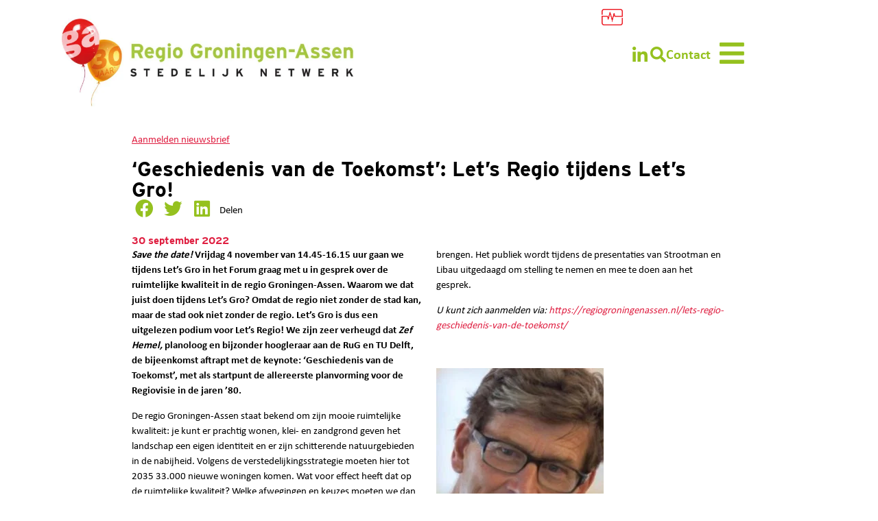

--- FILE ---
content_type: text/html; charset=UTF-8
request_url: https://regiogroningenassen.nl/geschiedenis-van-de-toekomst-lets-regio-tijdens-lets-gro/
body_size: 25340
content:
<!doctype html>
<html lang="nl-NL">
<head>
	<meta charset="UTF-8">
	<meta name="viewport" content="width=device-width, initial-scale=1">
	<link rel="profile" href="https://gmpg.org/xfn/11">
	<title>&#039;Geschiedenis van de Toekomst&#039;: Let&#039;s Regio tijdens Let&#039;s Gro! - Regio Groningen-Assen</title>
<meta name="dc.title" content="&#039;Geschiedenis van de Toekomst&#039;: Let&#039;s Regio tijdens Let&#039;s Gro! - Regio Groningen-Assen">
<meta name="dc.description" content="Save the date! Vrijdag 4 november van 14.45-16.15 uur gaan we tijdens Let&#039;s Gro in het Forum graag met u in gesprek over de ruimtelijke kwaliteit in de regio Groningen-Assen.">
<meta name="dc.relation" content="https://regiogroningenassen.nl/geschiedenis-van-de-toekomst-lets-regio-tijdens-lets-gro/">
<meta name="dc.source" content="https://regiogroningenassen.nl/">
<meta name="dc.language" content="nl_NL">
<meta name="description" content="Save the date! Vrijdag 4 november van 14.45-16.15 uur gaan we tijdens Let&#039;s Gro in het Forum graag met u in gesprek over de ruimtelijke kwaliteit in de regio Groningen-Assen.">
<meta name="robots" content="index, follow, max-snippet:-1, max-image-preview:large, max-video-preview:-1">
<link rel="canonical" href="https://regiogroningenassen.nl/geschiedenis-van-de-toekomst-lets-regio-tijdens-lets-gro/">
<meta property="og:url" content="https://regiogroningenassen.nl/geschiedenis-van-de-toekomst-lets-regio-tijdens-lets-gro/">
<meta property="og:site_name" content="Regio Groningen-Assen">
<meta property="og:locale" content="nl_NL">
<meta property="og:type" content="article">
<meta property="og:title" content="&#039;Geschiedenis van de Toekomst&#039;: Let&#039;s Regio tijdens Let&#039;s Gro!">
<meta property="og:description" content="Save the date! Vrijdag 4 november van 14.45-16.15 uur gaan we tijdens Let&#039;s Gro in het Forum graag met u in gesprek over de ruimtelijke kwaliteit in de regio Groningen-Assen.">
<meta property="og:image" content="https://regiogroningenassen.nl/wp-content/uploads/2022/10/Vanaf-Forum-woontoren-en-ommeland-rga-1024x768.jpg">
<meta property="og:image:secure_url" content="https://regiogroningenassen.nl/wp-content/uploads/2022/10/Vanaf-Forum-woontoren-en-ommeland-rga-1024x768.jpg">
<meta name="twitter:card" content="summary">
<meta name="twitter:site" content="https://twitter.com/RegioGA">
<meta name="twitter:creator" content="https://twitter.com/RegioGA">
<meta name="twitter:title" content="&#039;Geschiedenis van de Toekomst&#039;: Let&#039;s Regio tijdens Let&#039;s Gro!">
<meta name="twitter:description" content="Save the date! Vrijdag 4 november van 14.45-16.15 uur gaan we tijdens Let&#039;s Gro in het Forum graag met u in gesprek over de ruimtelijke kwaliteit in de regio Groningen-Assen.">
<meta name="twitter:image" content="https://regiogroningenassen.nl/wp-content/uploads/2022/10/Vanaf-Forum-woontoren-en-ommeland-rga-1024x768.jpg">
<link rel="alternate" type="application/rss+xml" title="Regio Groningen-Assen &raquo; feed" href="https://regiogroningenassen.nl/feed/" />
<link rel="alternate" type="text/calendar" title="Regio Groningen-Assen &raquo; iCal Feed" href="https://regiogroningenassen.nl/evenementen/?ical=1" />
<link rel="alternate" title="oEmbed (JSON)" type="application/json+oembed" href="https://regiogroningenassen.nl/wp-json/oembed/1.0/embed?url=https%3A%2F%2Fregiogroningenassen.nl%2Fgeschiedenis-van-de-toekomst-lets-regio-tijdens-lets-gro%2F" />
<link rel="alternate" title="oEmbed (XML)" type="text/xml+oembed" href="https://regiogroningenassen.nl/wp-json/oembed/1.0/embed?url=https%3A%2F%2Fregiogroningenassen.nl%2Fgeschiedenis-van-de-toekomst-lets-regio-tijdens-lets-gro%2F&#038;format=xml" />
<link data-service="adobe-fonts" data-category="marketing" rel="stylesheet" type="text/css" data-href="https://use.typekit.net/cxw3omz.css"><style id='wp-img-auto-sizes-contain-inline-css'>
img:is([sizes=auto i],[sizes^="auto," i]){contain-intrinsic-size:3000px 1500px}
/*# sourceURL=wp-img-auto-sizes-contain-inline-css */
</style>
<link rel="preload" as="image" href="https://regiogroningenassen.nl/wp-content/uploads/2021/02/icon_regiomonitor.png"><link rel="preload" as="image" href="https://regiogroningenassen.nl/wp-content/uploads/2021/02/icon_regiomonitor.png">
<link rel='stylesheet' id='fluentform-elementor-widget-css' href='https://regiogroningenassen.nl/wp-content/plugins/fluentform/assets/css/fluent-forms-elementor-widget.css?ver=6.1.13' media='all' />
<link rel='stylesheet' id='wpfd-modal-css' href='https://regiogroningenassen.nl/wp-content/plugins/wp-file-download/app/admin/assets/css/leanmodal.css?ver=6.9' media='all' />
<link rel='stylesheet' id='wpfd-elementor-widget-style-css' href='https://regiogroningenassen.nl/wp-content/plugins/wp-file-download/app/includes/elementor/assets/css/elementor.widgets.css?ver=6.2.4' media='all' />
<link rel='stylesheet' id='wpfd-jquery-tagit-css' href='https://regiogroningenassen.nl/wp-content/plugins/wp-file-download/app/admin/assets/css/jquery.tagit.css?ver=6.9' media='all' />
<link rel='stylesheet' id='wpfd-daterangepicker-style-css' href='https://regiogroningenassen.nl/wp-content/plugins/wp-file-download/app/admin/assets/ui/css/daterangepicker.css?ver=6.2.4' media='all' />
<link rel='stylesheet' id='wpfd-chosen-style-css' href='https://regiogroningenassen.nl/wp-content/plugins/wp-file-download/app/admin/assets/css/chosen.css?ver=6.2.4' media='all' />
<link rel='stylesheet' id='wpfd-jquery-qtip-style-css' href='https://regiogroningenassen.nl/wp-content/plugins/wp-file-download/app/admin/assets/ui/css/jquery.qtip.css?ver=6.2.4' media='all' />
<link rel='stylesheet' id='wpfd-elementor-widget-dark-style-css' href='https://regiogroningenassen.nl/wp-content/plugins/wp-file-download/app/includes/elementor/assets/css/elementor.dark.css?ver=3.34.1' media='(prefers-color-scheme: dark)' />
<link rel='stylesheet' id='wpfd-elementor-widget-light-style-css' href='https://regiogroningenassen.nl/wp-content/plugins/wp-file-download/app/includes/elementor/assets/css/elementor.light.css?ver=3.34.1' media='(prefers-color-scheme: light)' />
<link rel='stylesheet' id='wp-block-library-css' href='https://regiogroningenassen.nl/wp-includes/css/dist/block-library/style.min.css?ver=6.9' media='all' />
<link rel='stylesheet' id='wpmf-gallery-popup-style-css' href='https://regiogroningenassen.nl/wp-content/plugins/wp-media-folder/assets/css/display-gallery/magnific-popup.css?ver=0.9.9' media='all' />
<link rel='stylesheet' id='wpmf-gallery-style-css' href='https://regiogroningenassen.nl/wp-content/plugins/wp-media-folder/assets/css/display-gallery/style-display-gallery.css?ver=6.1.9' media='all' />
<link rel='stylesheet' id='wpmf-slick-style-css' href='https://regiogroningenassen.nl/wp-content/plugins/wp-media-folder/assets/js/slick/slick.css?ver=6.1.9' media='all' />
<link rel='stylesheet' id='wpmf-slick-theme-style-css' href='https://regiogroningenassen.nl/wp-content/plugins/wp-media-folder/assets/js/slick/slick-theme.css?ver=6.1.9' media='all' />
<style id='wpseopress-local-business-style-inline-css'>
span.wp-block-wpseopress-local-business-field{margin-right:8px}

/*# sourceURL=https://regiogroningenassen.nl/wp-content/plugins/wp-seopress-pro/public/editor/blocks/local-business/style-index.css */
</style>
<style id='wpseopress-table-of-contents-style-inline-css'>
.wp-block-wpseopress-table-of-contents li.active>a{font-weight:bold}

/*# sourceURL=https://regiogroningenassen.nl/wp-content/plugins/wp-seopress-pro/public/editor/blocks/table-of-contents/style-index.css */
</style>
<style id='global-styles-inline-css'>
:root{--wp--preset--aspect-ratio--square: 1;--wp--preset--aspect-ratio--4-3: 4/3;--wp--preset--aspect-ratio--3-4: 3/4;--wp--preset--aspect-ratio--3-2: 3/2;--wp--preset--aspect-ratio--2-3: 2/3;--wp--preset--aspect-ratio--16-9: 16/9;--wp--preset--aspect-ratio--9-16: 9/16;--wp--preset--color--black: #000000;--wp--preset--color--cyan-bluish-gray: #abb8c3;--wp--preset--color--white: #ffffff;--wp--preset--color--pale-pink: #f78da7;--wp--preset--color--vivid-red: #cf2e2e;--wp--preset--color--luminous-vivid-orange: #ff6900;--wp--preset--color--luminous-vivid-amber: #fcb900;--wp--preset--color--light-green-cyan: #7bdcb5;--wp--preset--color--vivid-green-cyan: #00d084;--wp--preset--color--pale-cyan-blue: #8ed1fc;--wp--preset--color--vivid-cyan-blue: #0693e3;--wp--preset--color--vivid-purple: #9b51e0;--wp--preset--gradient--vivid-cyan-blue-to-vivid-purple: linear-gradient(135deg,rgb(6,147,227) 0%,rgb(155,81,224) 100%);--wp--preset--gradient--light-green-cyan-to-vivid-green-cyan: linear-gradient(135deg,rgb(122,220,180) 0%,rgb(0,208,130) 100%);--wp--preset--gradient--luminous-vivid-amber-to-luminous-vivid-orange: linear-gradient(135deg,rgb(252,185,0) 0%,rgb(255,105,0) 100%);--wp--preset--gradient--luminous-vivid-orange-to-vivid-red: linear-gradient(135deg,rgb(255,105,0) 0%,rgb(207,46,46) 100%);--wp--preset--gradient--very-light-gray-to-cyan-bluish-gray: linear-gradient(135deg,rgb(238,238,238) 0%,rgb(169,184,195) 100%);--wp--preset--gradient--cool-to-warm-spectrum: linear-gradient(135deg,rgb(74,234,220) 0%,rgb(151,120,209) 20%,rgb(207,42,186) 40%,rgb(238,44,130) 60%,rgb(251,105,98) 80%,rgb(254,248,76) 100%);--wp--preset--gradient--blush-light-purple: linear-gradient(135deg,rgb(255,206,236) 0%,rgb(152,150,240) 100%);--wp--preset--gradient--blush-bordeaux: linear-gradient(135deg,rgb(254,205,165) 0%,rgb(254,45,45) 50%,rgb(107,0,62) 100%);--wp--preset--gradient--luminous-dusk: linear-gradient(135deg,rgb(255,203,112) 0%,rgb(199,81,192) 50%,rgb(65,88,208) 100%);--wp--preset--gradient--pale-ocean: linear-gradient(135deg,rgb(255,245,203) 0%,rgb(182,227,212) 50%,rgb(51,167,181) 100%);--wp--preset--gradient--electric-grass: linear-gradient(135deg,rgb(202,248,128) 0%,rgb(113,206,126) 100%);--wp--preset--gradient--midnight: linear-gradient(135deg,rgb(2,3,129) 0%,rgb(40,116,252) 100%);--wp--preset--font-size--small: 13px;--wp--preset--font-size--medium: 20px;--wp--preset--font-size--large: 36px;--wp--preset--font-size--x-large: 42px;--wp--preset--spacing--20: 0.44rem;--wp--preset--spacing--30: 0.67rem;--wp--preset--spacing--40: 1rem;--wp--preset--spacing--50: 1.5rem;--wp--preset--spacing--60: 2.25rem;--wp--preset--spacing--70: 3.38rem;--wp--preset--spacing--80: 5.06rem;--wp--preset--shadow--natural: 6px 6px 9px rgba(0, 0, 0, 0.2);--wp--preset--shadow--deep: 12px 12px 50px rgba(0, 0, 0, 0.4);--wp--preset--shadow--sharp: 6px 6px 0px rgba(0, 0, 0, 0.2);--wp--preset--shadow--outlined: 6px 6px 0px -3px rgb(255, 255, 255), 6px 6px rgb(0, 0, 0);--wp--preset--shadow--crisp: 6px 6px 0px rgb(0, 0, 0);}:root { --wp--style--global--content-size: 800px;--wp--style--global--wide-size: 1200px; }:where(body) { margin: 0; }.wp-site-blocks > .alignleft { float: left; margin-right: 2em; }.wp-site-blocks > .alignright { float: right; margin-left: 2em; }.wp-site-blocks > .aligncenter { justify-content: center; margin-left: auto; margin-right: auto; }:where(.wp-site-blocks) > * { margin-block-start: 24px; margin-block-end: 0; }:where(.wp-site-blocks) > :first-child { margin-block-start: 0; }:where(.wp-site-blocks) > :last-child { margin-block-end: 0; }:root { --wp--style--block-gap: 24px; }:root :where(.is-layout-flow) > :first-child{margin-block-start: 0;}:root :where(.is-layout-flow) > :last-child{margin-block-end: 0;}:root :where(.is-layout-flow) > *{margin-block-start: 24px;margin-block-end: 0;}:root :where(.is-layout-constrained) > :first-child{margin-block-start: 0;}:root :where(.is-layout-constrained) > :last-child{margin-block-end: 0;}:root :where(.is-layout-constrained) > *{margin-block-start: 24px;margin-block-end: 0;}:root :where(.is-layout-flex){gap: 24px;}:root :where(.is-layout-grid){gap: 24px;}.is-layout-flow > .alignleft{float: left;margin-inline-start: 0;margin-inline-end: 2em;}.is-layout-flow > .alignright{float: right;margin-inline-start: 2em;margin-inline-end: 0;}.is-layout-flow > .aligncenter{margin-left: auto !important;margin-right: auto !important;}.is-layout-constrained > .alignleft{float: left;margin-inline-start: 0;margin-inline-end: 2em;}.is-layout-constrained > .alignright{float: right;margin-inline-start: 2em;margin-inline-end: 0;}.is-layout-constrained > .aligncenter{margin-left: auto !important;margin-right: auto !important;}.is-layout-constrained > :where(:not(.alignleft):not(.alignright):not(.alignfull)){max-width: var(--wp--style--global--content-size);margin-left: auto !important;margin-right: auto !important;}.is-layout-constrained > .alignwide{max-width: var(--wp--style--global--wide-size);}body .is-layout-flex{display: flex;}.is-layout-flex{flex-wrap: wrap;align-items: center;}.is-layout-flex > :is(*, div){margin: 0;}body .is-layout-grid{display: grid;}.is-layout-grid > :is(*, div){margin: 0;}body{padding-top: 0px;padding-right: 0px;padding-bottom: 0px;padding-left: 0px;}a:where(:not(.wp-element-button)){text-decoration: underline;}:root :where(.wp-element-button, .wp-block-button__link){background-color: #32373c;border-width: 0;color: #fff;font-family: inherit;font-size: inherit;font-style: inherit;font-weight: inherit;letter-spacing: inherit;line-height: inherit;padding-top: calc(0.667em + 2px);padding-right: calc(1.333em + 2px);padding-bottom: calc(0.667em + 2px);padding-left: calc(1.333em + 2px);text-decoration: none;text-transform: inherit;}.has-black-color{color: var(--wp--preset--color--black) !important;}.has-cyan-bluish-gray-color{color: var(--wp--preset--color--cyan-bluish-gray) !important;}.has-white-color{color: var(--wp--preset--color--white) !important;}.has-pale-pink-color{color: var(--wp--preset--color--pale-pink) !important;}.has-vivid-red-color{color: var(--wp--preset--color--vivid-red) !important;}.has-luminous-vivid-orange-color{color: var(--wp--preset--color--luminous-vivid-orange) !important;}.has-luminous-vivid-amber-color{color: var(--wp--preset--color--luminous-vivid-amber) !important;}.has-light-green-cyan-color{color: var(--wp--preset--color--light-green-cyan) !important;}.has-vivid-green-cyan-color{color: var(--wp--preset--color--vivid-green-cyan) !important;}.has-pale-cyan-blue-color{color: var(--wp--preset--color--pale-cyan-blue) !important;}.has-vivid-cyan-blue-color{color: var(--wp--preset--color--vivid-cyan-blue) !important;}.has-vivid-purple-color{color: var(--wp--preset--color--vivid-purple) !important;}.has-black-background-color{background-color: var(--wp--preset--color--black) !important;}.has-cyan-bluish-gray-background-color{background-color: var(--wp--preset--color--cyan-bluish-gray) !important;}.has-white-background-color{background-color: var(--wp--preset--color--white) !important;}.has-pale-pink-background-color{background-color: var(--wp--preset--color--pale-pink) !important;}.has-vivid-red-background-color{background-color: var(--wp--preset--color--vivid-red) !important;}.has-luminous-vivid-orange-background-color{background-color: var(--wp--preset--color--luminous-vivid-orange) !important;}.has-luminous-vivid-amber-background-color{background-color: var(--wp--preset--color--luminous-vivid-amber) !important;}.has-light-green-cyan-background-color{background-color: var(--wp--preset--color--light-green-cyan) !important;}.has-vivid-green-cyan-background-color{background-color: var(--wp--preset--color--vivid-green-cyan) !important;}.has-pale-cyan-blue-background-color{background-color: var(--wp--preset--color--pale-cyan-blue) !important;}.has-vivid-cyan-blue-background-color{background-color: var(--wp--preset--color--vivid-cyan-blue) !important;}.has-vivid-purple-background-color{background-color: var(--wp--preset--color--vivid-purple) !important;}.has-black-border-color{border-color: var(--wp--preset--color--black) !important;}.has-cyan-bluish-gray-border-color{border-color: var(--wp--preset--color--cyan-bluish-gray) !important;}.has-white-border-color{border-color: var(--wp--preset--color--white) !important;}.has-pale-pink-border-color{border-color: var(--wp--preset--color--pale-pink) !important;}.has-vivid-red-border-color{border-color: var(--wp--preset--color--vivid-red) !important;}.has-luminous-vivid-orange-border-color{border-color: var(--wp--preset--color--luminous-vivid-orange) !important;}.has-luminous-vivid-amber-border-color{border-color: var(--wp--preset--color--luminous-vivid-amber) !important;}.has-light-green-cyan-border-color{border-color: var(--wp--preset--color--light-green-cyan) !important;}.has-vivid-green-cyan-border-color{border-color: var(--wp--preset--color--vivid-green-cyan) !important;}.has-pale-cyan-blue-border-color{border-color: var(--wp--preset--color--pale-cyan-blue) !important;}.has-vivid-cyan-blue-border-color{border-color: var(--wp--preset--color--vivid-cyan-blue) !important;}.has-vivid-purple-border-color{border-color: var(--wp--preset--color--vivid-purple) !important;}.has-vivid-cyan-blue-to-vivid-purple-gradient-background{background: var(--wp--preset--gradient--vivid-cyan-blue-to-vivid-purple) !important;}.has-light-green-cyan-to-vivid-green-cyan-gradient-background{background: var(--wp--preset--gradient--light-green-cyan-to-vivid-green-cyan) !important;}.has-luminous-vivid-amber-to-luminous-vivid-orange-gradient-background{background: var(--wp--preset--gradient--luminous-vivid-amber-to-luminous-vivid-orange) !important;}.has-luminous-vivid-orange-to-vivid-red-gradient-background{background: var(--wp--preset--gradient--luminous-vivid-orange-to-vivid-red) !important;}.has-very-light-gray-to-cyan-bluish-gray-gradient-background{background: var(--wp--preset--gradient--very-light-gray-to-cyan-bluish-gray) !important;}.has-cool-to-warm-spectrum-gradient-background{background: var(--wp--preset--gradient--cool-to-warm-spectrum) !important;}.has-blush-light-purple-gradient-background{background: var(--wp--preset--gradient--blush-light-purple) !important;}.has-blush-bordeaux-gradient-background{background: var(--wp--preset--gradient--blush-bordeaux) !important;}.has-luminous-dusk-gradient-background{background: var(--wp--preset--gradient--luminous-dusk) !important;}.has-pale-ocean-gradient-background{background: var(--wp--preset--gradient--pale-ocean) !important;}.has-electric-grass-gradient-background{background: var(--wp--preset--gradient--electric-grass) !important;}.has-midnight-gradient-background{background: var(--wp--preset--gradient--midnight) !important;}.has-small-font-size{font-size: var(--wp--preset--font-size--small) !important;}.has-medium-font-size{font-size: var(--wp--preset--font-size--medium) !important;}.has-large-font-size{font-size: var(--wp--preset--font-size--large) !important;}.has-x-large-font-size{font-size: var(--wp--preset--font-size--x-large) !important;}
:root :where(.wp-block-pullquote){font-size: 1.5em;line-height: 1.6;}
/*# sourceURL=global-styles-inline-css */
</style>
<link rel='stylesheet' id='ctf_styles-css' href='https://regiogroningenassen.nl/wp-content/plugins/custom-twitter-feeds/css/ctf-styles.min.css?ver=2.3.1' media='all' />
<link rel='stylesheet' id='dashicons-css' href='https://regiogroningenassen.nl/wp-includes/css/dashicons.min.css?ver=6.9' media='all' />
<link rel='stylesheet' id='wpfd-viewer-css' href='https://regiogroningenassen.nl/wp-content/plugins/wp-file-download/app/site/assets/css/viewer.css?ver=6.2.4' media='all' />
<link rel='stylesheet' id='tribe-events-v2-single-skeleton-css' href='https://regiogroningenassen.nl/wp-content/plugins/the-events-calendar/build/css/tribe-events-single-skeleton.css?ver=6.15.14' media='all' />
<link rel='stylesheet' id='tribe-events-v2-single-skeleton-full-css' href='https://regiogroningenassen.nl/wp-content/plugins/the-events-calendar/build/css/tribe-events-single-full.css?ver=6.15.14' media='all' />
<link rel='stylesheet' id='tec-events-elementor-widgets-base-styles-css' href='https://regiogroningenassen.nl/wp-content/plugins/the-events-calendar/build/css/integrations/plugins/elementor/widgets/widget-base.css?ver=6.15.14' media='all' />
<link rel='stylesheet' id='cmplz-general-css' href='https://regiogroningenassen.nl/wp-content/plugins/complianz-gdpr-premium/assets/css/cookieblocker.min.css?ver=1762428297' media='all' />
<link rel='stylesheet' id='dce-style-css' href='https://regiogroningenassen.nl/wp-content/plugins/dynamic-content-for-elementor/assets/css/style.min.css?ver=3.3.24' media='all' />
<link rel='stylesheet' id='dce-hidden-label-css' href='https://regiogroningenassen.nl/wp-content/plugins/dynamic-content-for-elementor/assets/css/hidden-label.min.css?ver=3.3.24' media='all' />
<link rel='stylesheet' id='dce-dynamic-visibility-css' href='https://regiogroningenassen.nl/wp-content/plugins/dynamic-content-for-elementor/assets/css/dynamic-visibility.min.css?ver=3.3.24' media='all' />
<link rel='stylesheet' id='dce-plyr-css' href='https://regiogroningenassen.nl/wp-content/plugins/dynamic-content-for-elementor/assets/node/plyr/plyr.css?ver=3.3.24' media='all' />
<link rel='stylesheet' id='hello-elementor-css' href='https://regiogroningenassen.nl/wp-content/themes/hello-elementor/assets/css/reset.css?ver=3.4.5' media='all' />
<link rel='stylesheet' id='hello-elementor-child-css' href='https://regiogroningenassen.nl/wp-content/themes/hello-elementor-child/style.css?ver=1.0.0' media='all' />
<link rel='stylesheet' id='hello-elementor-theme-style-css' href='https://regiogroningenassen.nl/wp-content/themes/hello-elementor/assets/css/theme.css?ver=3.4.5' media='all' />
<link rel='stylesheet' id='hello-elementor-header-footer-css' href='https://regiogroningenassen.nl/wp-content/themes/hello-elementor/assets/css/header-footer.css?ver=3.4.5' media='all' />
<link rel='stylesheet' id='elementor-frontend-css' href='https://regiogroningenassen.nl/wp-content/plugins/elementor/assets/css/frontend.min.css?ver=3.34.1' media='all' />
<link rel='stylesheet' id='widget-image-css' href='https://regiogroningenassen.nl/wp-content/plugins/elementor/assets/css/widget-image.min.css?ver=3.34.1' media='all' />
<link rel='stylesheet' id='widget-social-icons-css' href='https://regiogroningenassen.nl/wp-content/plugins/elementor/assets/css/widget-social-icons.min.css?ver=3.34.1' media='all' />
<link rel='stylesheet' id='e-apple-webkit-css' href='https://regiogroningenassen.nl/wp-content/plugins/elementor/assets/css/conditionals/apple-webkit.min.css?ver=3.34.1' media='all' />
<link rel='stylesheet' id='e-sticky-css' href='https://regiogroningenassen.nl/wp-content/plugins/elementor-pro/assets/css/modules/sticky.min.css?ver=3.34.0' media='all' />
<link rel='stylesheet' id='widget-heading-css' href='https://regiogroningenassen.nl/wp-content/plugins/elementor/assets/css/widget-heading.min.css?ver=3.34.1' media='all' />
<link rel='stylesheet' id='widget-form-css' href='https://regiogroningenassen.nl/wp-content/plugins/elementor-pro/assets/css/widget-form.min.css?ver=3.34.0' media='all' />
<link rel='stylesheet' id='widget-nav-menu-css' href='https://regiogroningenassen.nl/wp-content/plugins/elementor-pro/assets/css/widget-nav-menu.min.css?ver=3.34.0' media='all' />
<link rel='stylesheet' id='widget-share-buttons-css' href='https://regiogroningenassen.nl/wp-content/plugins/elementor-pro/assets/css/widget-share-buttons.min.css?ver=3.34.0' media='all' />
<link rel='stylesheet' id='elementor-icons-shared-0-css' href='https://regiogroningenassen.nl/wp-content/plugins/elementor/assets/lib/font-awesome/css/fontawesome.min.css?ver=5.15.3' media='all' />
<link rel='stylesheet' id='elementor-icons-fa-solid-css' href='https://regiogroningenassen.nl/wp-content/plugins/elementor/assets/lib/font-awesome/css/solid.min.css?ver=5.15.3' media='all' />
<link rel='stylesheet' id='elementor-icons-fa-brands-css' href='https://regiogroningenassen.nl/wp-content/plugins/elementor/assets/lib/font-awesome/css/brands.min.css?ver=5.15.3' media='all' />
<link rel='stylesheet' id='widget-post-info-css' href='https://regiogroningenassen.nl/wp-content/plugins/elementor-pro/assets/css/widget-post-info.min.css?ver=3.34.0' media='all' />
<link rel='stylesheet' id='widget-icon-list-css' href='https://regiogroningenassen.nl/wp-content/plugins/elementor/assets/css/widget-icon-list.min.css?ver=3.34.1' media='all' />
<link rel='stylesheet' id='elementor-icons-fa-regular-css' href='https://regiogroningenassen.nl/wp-content/plugins/elementor/assets/lib/font-awesome/css/regular.min.css?ver=5.15.3' media='all' />
<link rel='stylesheet' id='widget-video-css' href='https://regiogroningenassen.nl/wp-content/plugins/elementor/assets/css/widget-video.min.css?ver=3.34.1' media='all' />
<link rel='stylesheet' id='widget-post-navigation-css' href='https://regiogroningenassen.nl/wp-content/plugins/elementor-pro/assets/css/widget-post-navigation.min.css?ver=3.34.0' media='all' />
<link rel='stylesheet' id='elementor-icons-css' href='https://regiogroningenassen.nl/wp-content/plugins/elementor/assets/lib/eicons/css/elementor-icons.min.css?ver=5.45.0' media='all' />
<link rel='stylesheet' id='elementor-post-4-css' href='https://regiogroningenassen.nl/wp-content/uploads/elementor/css/post-4.css?ver=1769308769' media='all' />
<link rel='stylesheet' id='font-awesome-5-all-css' href='https://regiogroningenassen.nl/wp-content/plugins/elementor/assets/lib/font-awesome/css/all.min.css?ver=4.11.64' media='all' />
<link rel='stylesheet' id='font-awesome-4-shim-css' href='https://regiogroningenassen.nl/wp-content/plugins/elementor/assets/lib/font-awesome/css/v4-shims.min.css?ver=3.34.1' media='all' />
<link rel='stylesheet' id='namogo-icons-css' href='https://regiogroningenassen.nl/wp-content/plugins/elementor-extras/assets/lib/nicons/css/nicons.css?ver=2.2.52' media='all' />
<link rel='stylesheet' id='elementor-extras-frontend-css' href='https://regiogroningenassen.nl/wp-content/plugins/elementor-extras/assets/css/frontend.min.css?ver=2.2.52' media='all' />
<link rel='stylesheet' id='elementor-post-5-css' href='https://regiogroningenassen.nl/wp-content/uploads/elementor/css/post-5.css?ver=1769308769' media='all' />
<link rel='stylesheet' id='elementor-post-28-css' href='https://regiogroningenassen.nl/wp-content/uploads/elementor/css/post-28.css?ver=1769308769' media='all' />
<link rel='stylesheet' id='elementor-post-194-css' href='https://regiogroningenassen.nl/wp-content/uploads/elementor/css/post-194.css?ver=1769309494' media='all' />
<link rel='stylesheet' id='elementor-gf-local-roboto-css' href='https://regiogroningenassen.nl/wp-content/uploads/elementor/google-fonts/css/roboto.css?ver=1742307142' media='all' />
<script src="https://regiogroningenassen.nl/wp-includes/js/jquery/jquery.min.js?ver=3.7.1" id="jquery-core-js"></script>
<script src="https://regiogroningenassen.nl/wp-includes/js/jquery/jquery-migrate.min.js?ver=3.4.1" id="jquery-migrate-js"></script>
<script src="https://regiogroningenassen.nl/wp-content/plugins/wp-file-download/app/admin/assets/js/jquery.leanModal.min.js?ver=6.9" id="wpfd-modal-js"></script>
<script id="wpfd-elementor-js-extra">
var wpfd_elemetor_vars = {"dir":"https://regiogroningenassen.nl/wp-content/plugins/wp-file-download/"};
//# sourceURL=wpfd-elementor-js-extra
</script>
<script src="https://regiogroningenassen.nl/wp-content/plugins/wp-file-download/app/includes/elementor/assets/js/jquery.elementor.js?ver=6.9" id="wpfd-elementor-js"></script>
<script src="https://regiogroningenassen.nl/wp-includes/js/jquery/ui/core.min.js?ver=1.13.3" id="jquery-ui-core-js"></script>
<script src="https://regiogroningenassen.nl/wp-includes/js/jquery/ui/menu.min.js?ver=1.13.3" id="jquery-ui-menu-js"></script>
<script src="https://regiogroningenassen.nl/wp-includes/js/dist/dom-ready.min.js?ver=f77871ff7694fffea381" id="wp-dom-ready-js"></script>
<script src="https://regiogroningenassen.nl/wp-includes/js/dist/hooks.min.js?ver=dd5603f07f9220ed27f1" id="wp-hooks-js"></script>
<script src="https://regiogroningenassen.nl/wp-includes/js/dist/i18n.min.js?ver=c26c3dc7bed366793375" id="wp-i18n-js"></script>
<script id="wp-i18n-js-after">
wp.i18n.setLocaleData( { 'text direction\u0004ltr': [ 'ltr' ] } );
//# sourceURL=wp-i18n-js-after
</script>
<script id="wp-a11y-js-translations">
( function( domain, translations ) {
	var localeData = translations.locale_data[ domain ] || translations.locale_data.messages;
	localeData[""].domain = domain;
	wp.i18n.setLocaleData( localeData, domain );
} )( "default", {"translation-revision-date":"2026-01-22 10:38:16+0000","generator":"GlotPress\/4.0.3","domain":"messages","locale_data":{"messages":{"":{"domain":"messages","plural-forms":"nplurals=2; plural=n != 1;","lang":"nl"},"Notifications":["Meldingen"]}},"comment":{"reference":"wp-includes\/js\/dist\/a11y.js"}} );
//# sourceURL=wp-a11y-js-translations
</script>
<script src="https://regiogroningenassen.nl/wp-includes/js/dist/a11y.min.js?ver=cb460b4676c94bd228ed" id="wp-a11y-js"></script>
<script src="https://regiogroningenassen.nl/wp-includes/js/jquery/ui/autocomplete.min.js?ver=1.13.3" id="jquery-ui-autocomplete-js"></script>
<script src="https://regiogroningenassen.nl/wp-content/plugins/wp-file-download/app/admin/assets/js/jquery.tagit.js?ver=6.2.4" id="wpfd-jquery-tagit-js"></script>
<script src="https://regiogroningenassen.nl/wp-content/plugins/wp-file-download/app/admin/assets/ui/js/moment.min.js?ver=6.2.4" id="wpfd-moment-js"></script>
<script src="https://regiogroningenassen.nl/wp-content/plugins/wp-file-download/app/admin/assets/ui/js/daterangepicker.min.js?ver=6.2.4" id="wpfd-daterangepicker-js"></script>
<script src="https://regiogroningenassen.nl/wp-content/plugins/wp-file-download/app/admin/assets/js/chosen.jquery.min.js?ver=6.2.4" id="wpfd-chosen-js"></script>
<script id="wpfd-search_filter-js-extra">
var wpfdvars = {"downloadSelected":"1","dateFormat":"DD-MM-YYYY","locale":"nl","msg_search_box_placeholder":"Input tags here...","msg_file_category":"Categorie\u00ebn ","msg_filter_by_tags":"Filter by Tags","msg_no_tag_in_this_category_found":"No tags in this category found!","msg_to_date_greater_than_from_date":"The To date must be greater than the From date.","msg_overlap_date":"You have selected a date that has been overlapped with the previous date.","search_file_suggestion":"0","check_empty_key_search":"","translates":{"download_selected":"Download selected","msg_upload_file":"Nieuw(e) bestand(en) geupload.","msg_loading":"Please wait while your file(s) is uploaded!","msg_search_file_category_placeholder":"Search in file category...","msg_search_file_category_search":"Zoek","wpfd_all_categories":"Alle categorie\u00ebn"}};
//# sourceURL=wpfd-search_filter-js-extra
</script>
<script id="wpfd-search_filter-js-before">
var wpfdLocaleSettings = {
            "format": "DD-MM-YYYY",
            "separator": " - ",
            "applyLabel": "Apply",
            "cancelLabel": "Cancel",
            "fromLabel": "Van",
            "toLabel": "Naar",
            "customRangeLabel": "Custom",
            "weekLabel": "W",
            "daysOfWeek": [
                "Su",
                "Mo",
                "Tu",
                "We",
                "Th",
                "Fr",
                "Sa",
            ],
            "monthNames": [
                "Januari",
                "Februari",
                "Maart",
                "April",
                "Mei",
                "Juni",
                "Juli",
                "Augustus",
                "September",
                "Oktober",
                "November",
                "December",
            ],
            "firstDay": 1,
        }
//# sourceURL=wpfd-search_filter-js-before
</script>
<script src="https://regiogroningenassen.nl/wp-content/plugins/wp-file-download/app/site/assets/js/search_filter.js?ver=6.2.4" id="wpfd-search_filter-js"></script>
<script id="wpfd-search_filter-js-after">
var wpfdajaxurl = "https://regiogroningenassen.nl/wp-admin/admin-ajax.php?juwpfisadmin=false&action=wpfd&"
//# sourceURL=wpfd-search_filter-js-after
</script>
<script src="https://regiogroningenassen.nl/wp-content/plugins/wp-file-download/app/admin/assets/ui/js/jquery.qtip.min.js?ver=6.2.4" id="wpfd-jquery-qtip-js"></script>
<script src="https://regiogroningenassen.nl/wp-content/plugins/wp-file-download/app/includes/elementor/assets/js/jquery.elementor.widgets.js?ver=6.2.4" id="jquery-elementor-widgets-js"></script>
<script id="wpfd-mediaTable-js-extra">
var wpfd_var = {"adminurl":"https://regiogroningenassen.nl/wp-admin/admin.php","wpfdajaxurl":"https://regiogroningenassen.nl/wp-admin/admin-ajax.php?juwpfisadmin=false&action=wpfd&"};
//# sourceURL=wpfd-mediaTable-js-extra
</script>
<script src="https://regiogroningenassen.nl/wp-content/plugins/wp-file-download/app/site/themes/wpfd-table/js/jquery.mediaTable.js?ver=6.9" id="wpfd-mediaTable-js"></script>
<script id="wpfd-modal-init-js-extra">
var wpfdmodalvars = {"adminurl":"https://regiogroningenassen.nl/wp-admin/","wpfd_iframe_title":"WP File Download Iframe"};
//# sourceURL=wpfd-modal-init-js-extra
</script>
<script src="https://regiogroningenassen.nl/wp-content/plugins/wp-file-download/app/site/assets/js/leanmodal.init.js?ver=6.9" id="wpfd-modal-init-js"></script>
<script src="https://regiogroningenassen.nl/wp-content/plugins/elementor/assets/lib/font-awesome/js/v4-shims.min.js?ver=3.34.1" id="font-awesome-4-shim-js"></script>
<link rel="https://api.w.org/" href="https://regiogroningenassen.nl/wp-json/" /><link rel="alternate" title="JSON" type="application/json" href="https://regiogroningenassen.nl/wp-json/wp/v2/posts/4611" /><link rel="EditURI" type="application/rsd+xml" title="RSD" href="https://regiogroningenassen.nl/xmlrpc.php?rsd" />
<meta name="generator" content="WordPress 6.9" />
<link rel='shortlink' href='https://regiogroningenassen.nl/?p=4611' />
<style id="wpfd_custom_css"></style><meta name="et-api-version" content="v1"><meta name="et-api-origin" content="https://regiogroningenassen.nl"><link rel="https://theeventscalendar.com/" href="https://regiogroningenassen.nl/wp-json/tribe/tickets/v1/" /><meta name="tec-api-version" content="v1"><meta name="tec-api-origin" content="https://regiogroningenassen.nl"><link rel="alternate" href="https://regiogroningenassen.nl/wp-json/tribe/events/v1/" />			<style>.cmplz-hidden {
					display: none !important;
				}</style>			<style>
				.e-con.e-parent:nth-of-type(n+4):not(.e-lazyloaded):not(.e-no-lazyload),
				.e-con.e-parent:nth-of-type(n+4):not(.e-lazyloaded):not(.e-no-lazyload) * {
					background-image: none !important;
				}
				@media screen and (max-height: 1024px) {
					.e-con.e-parent:nth-of-type(n+3):not(.e-lazyloaded):not(.e-no-lazyload),
					.e-con.e-parent:nth-of-type(n+3):not(.e-lazyloaded):not(.e-no-lazyload) * {
						background-image: none !important;
					}
				}
				@media screen and (max-height: 640px) {
					.e-con.e-parent:nth-of-type(n+2):not(.e-lazyloaded):not(.e-no-lazyload),
					.e-con.e-parent:nth-of-type(n+2):not(.e-lazyloaded):not(.e-no-lazyload) * {
						background-image: none !important;
					}
				}
			</style>
						<meta name="theme-color" content="#FFFFFF">
			<link rel="icon" href="https://regiogroningenassen.nl/wp-content/uploads/2021/08/cropped-favicon-rga2408-150x150.png" sizes="32x32" />
<link rel="icon" href="https://regiogroningenassen.nl/wp-content/uploads/2021/08/cropped-favicon-rga2408-300x300.png" sizes="192x192" />
<link rel="apple-touch-icon" href="https://regiogroningenassen.nl/wp-content/uploads/2021/08/cropped-favicon-rga2408-300x300.png" />
<meta name="msapplication-TileImage" content="https://regiogroningenassen.nl/wp-content/uploads/2021/08/cropped-favicon-rga2408-300x300.png" />
</head>
<body data-cmplz=1 class="wp-singular post-template-default single single-post postid-4611 single-format-standard wp-custom-logo wp-embed-responsive wp-theme-hello-elementor wp-child-theme-hello-elementor-child tribe-no-js tec-no-tickets-on-recurring tec-no-rsvp-on-recurring hello-elementor-default elementor-default elementor-kit-4 elementor-page-194 tribe-theme-hello-elementor">


<a class="skip-link screen-reader-text" href="#content">Ga naar de inhoud</a>

		<header data-elementor-type="header" data-elementor-id="5" class="elementor elementor-5 elementor-location-header" data-elementor-post-type="elementor_library">
			<div class="elementor-element elementor-element-6dd692b elementor-hidden-desktop elementor-hidden-tablet header e-flex e-con-boxed e-con e-parent" data-id="6dd692b" data-element_type="container" id="header" data-no-lazy="1">
					<div class="e-con-inner">
				<div class="elementor-element elementor-element-c8b5c71 animated-fast elementor-widget elementor-widget-theme-site-logo elementor-widget-image" data-id="c8b5c71" data-element_type="widget" data-settings="{&quot;_animation&quot;:&quot;none&quot;,&quot;_animation_delay&quot;:0}" data-no-lazy="1" data-widget_type="theme-site-logo.default">
				<div class="elementor-widget-container">
											<a href="https://regiogroningenassen.nl">
			<img width="768" height="264" src="https://regiogroningenassen.nl/wp-content/uploads/2021/02/rga-logo-30jaar-rgb-768x264.jpg.webp" class="attachment-medium_large size-medium_large wp-image-9955" alt="09 realistic molecules background" srcset="https://regiogroningenassen.nl/wp-content/uploads/2021/02/rga-logo-30jaar-rgb-768x264.jpg.webp 768w, https://regiogroningenassen.nl/wp-content/uploads/2021/02/rga-logo-30jaar-rgb-300x103.jpg.webp 300w, https://regiogroningenassen.nl/wp-content/uploads/2021/02/rga-logo-30jaar-rgb-1024x352.jpg.webp 1024w, https://regiogroningenassen.nl/wp-content/uploads/2021/02/rga-logo-30jaar-rgb-150x52.jpg.webp 150w, https://regiogroningenassen.nl/wp-content/uploads/2021/02/rga-logo-30jaar-rgb-1536x528.jpg.webp 1536w, https://regiogroningenassen.nl/wp-content/uploads/2021/02/rga-logo-30jaar-rgb.jpg.webp 1890w" sizes="(max-width: 768px) 100vw, 768px" />				</a>
											</div>
				</div>
					</div>
				</div>
		<div class="elementor-element elementor-element-8e4c989 elementor-hidden-desktop elementor-hidden-tablet header animated-fast e-flex e-con-boxed e-con e-parent" data-id="8e4c989" data-element_type="container" id="header" data-settings="{&quot;animation&quot;:&quot;none&quot;,&quot;animation_delay&quot;:0}" data-no-lazy="1">
					<div class="e-con-inner">
		<div class="elementor-element elementor-element-92d278b animated-fast e-con-full e-flex e-con e-child" data-id="92d278b" data-element_type="container" data-settings="{&quot;animation&quot;:&quot;none&quot;,&quot;animation_delay&quot;:0}" data-no-lazy="1">
		<div class="elementor-element elementor-element-76d79ed animated-fast e-con-full e-flex e-con e-child" data-id="76d79ed" data-element_type="container" data-settings="{&quot;background_background&quot;:&quot;classic&quot;,&quot;animation&quot;:&quot;none&quot;,&quot;animation_delay&quot;:0}" data-no-lazy="1">
		<div data-dce-background-hover-color="#FFFFFF" class="elementor-element elementor-element-ade6929 e-con-full e-flex e-con e-child" data-id="ade6929" data-element_type="container" data-settings="{&quot;background_background&quot;:&quot;classic&quot;}" data-no-lazy="1">
				<div class="elementor-element elementor-element-a16578f elementor-widget elementor-widget-image" data-id="a16578f" data-element_type="widget" data-widget_type="image.default">
				<div class="elementor-widget-container">
																<a href="#elementor-action%3Aaction%3Dpopup%3Aopen%26settings%3DeyJpZCI6IjM3ODgiLCJ0b2dnbGUiOmZhbHNlfQ%3D%3D">
							<img width="214" height="169" src="https://regiogroningenassen.nl/wp-content/uploads/2021/02/icon_regiomonitor.png" class="attachment-large size-large wp-image-3902" alt="Icon Regiomonitor" srcset="https://regiogroningenassen.nl/wp-content/uploads/2021/02/icon_regiomonitor.png 214w, https://regiogroningenassen.nl/wp-content/uploads/2021/02/icon_regiomonitor-150x118.png.webp 150w" sizes="(max-width: 214px) 100vw, 214px" fetchpriority="high" decoding="sync"/>								</a>
															</div>
				</div>
				</div>
		<div data-dce-background-hover-color="#FFFFFF" class="elementor-element elementor-element-ad7f9f4 e-con-full e-flex e-con e-child" data-id="ad7f9f4" data-element_type="container" data-settings="{&quot;background_background&quot;:&quot;classic&quot;}" data-no-lazy="1">
				<div class="elementor-element elementor-element-39e3dc6 elementor-shape-rounded elementor-grid-0 e-grid-align-center elementor-widget elementor-widget-social-icons" data-id="39e3dc6" data-element_type="widget" data-no-lazy="1" data-widget_type="social-icons.default">
				<div class="elementor-widget-container">
							<div class="elementor-social-icons-wrapper elementor-grid">
							<span class="elementor-grid-item">
					<a class="elementor-icon elementor-social-icon elementor-social-icon-linkedin-in elementor-repeater-item-cbf0d05" href="#elementor-action%3Aaction%3Dpopup%3Aopen%26settings%3DeyJpZCI6IjE3OSIsInRvZ2dsZSI6ZmFsc2V9">
						<span class="elementor-screen-only">Linkedin-in</span>
						<i aria-hidden="true" class="fab fa-linkedin-in"></i>					</a>
				</span>
					</div>
						</div>
				</div>
				<div data-dce-advanced-background-hover-color="#FFFFFF" class="elementor-element elementor-element-bb427fc elementor-view-default elementor-widget elementor-widget-icon" data-id="bb427fc" data-element_type="widget" data-no-lazy="1" data-widget_type="icon.default">
				<div class="elementor-widget-container">
							<div class="elementor-icon-wrapper">
			<a class="elementor-icon" href="#elementor-action%3Aaction%3Dpopup%3Aopen%26settings%3DeyJpZCI6Ijg0IiwidG9nZ2xlIjpmYWxzZX0%3D">
			<i aria-hidden="true" class="fas fa-search"></i>			</a>
		</div>
						</div>
				</div>
				</div>
		<div data-dce-background-hover-color="#FFFFFF" class="elementor-element elementor-element-9927a7e e-con-full e-flex e-con e-child" data-id="9927a7e" data-element_type="container" data-settings="{&quot;background_background&quot;:&quot;classic&quot;}" data-no-lazy="1">
				<div data-dce-background-color="#FFFFFF00" class="elementor-element elementor-element-c2a1bf1 elementor-mobile-align-center elementor-widget elementor-widget-button" data-id="c2a1bf1" data-element_type="widget" data-no-lazy="1" data-widget_type="button.default">
				<div class="elementor-widget-container">
									<div class="elementor-button-wrapper">
					<a class="elementor-button elementor-button-link elementor-size-sm" href="#elementor-action%3Aaction%3Dpopup%3Aopen%26settings%3DeyJpZCI6Ijk4IiwidG9nZ2xlIjpmYWxzZX0%3D">
						<span class="elementor-button-content-wrapper">
									<span class="elementor-button-text">Contact</span>
					</span>
					</a>
				</div>
								</div>
				</div>
				</div>
		<div data-dce-background-hover-color="#FFFFFF" class="elementor-element elementor-element-da3d530 e-con-full e-flex e-con e-child" data-id="da3d530" data-element_type="container" data-settings="{&quot;background_background&quot;:&quot;classic&quot;}" data-no-lazy="1">
				<div class="elementor-element elementor-element-109a8a1 elementor-view-default elementor-widget elementor-widget-icon" data-id="109a8a1" data-element_type="widget" data-no-lazy="1" data-widget_type="icon.default">
				<div class="elementor-widget-container">
							<div class="elementor-icon-wrapper">
			<a class="elementor-icon" href="#elementor-action%3Aaction%3Dpopup%3Aopen%26settings%3DeyJpZCI6IjE1NiIsInRvZ2dsZSI6ZmFsc2V9">
			<i aria-hidden="true" class="fas fa-bars"></i>			</a>
		</div>
						</div>
				</div>
				</div>
				</div>
				</div>
					</div>
				</div>
		<div class="elementor-element elementor-element-8e87893 e-flex e-con-boxed e-con e-parent" data-id="8e87893" data-element_type="container">
					<div class="e-con-inner">
				<div class="elementor-element elementor-element-bc4a616 elementor-widget elementor-widget-html" data-id="bc4a616" data-element_type="widget" data-widget_type="html.default">
				<div class="elementor-widget-container">
					<style>
    .tribe-tickets__tickets-item-extra {
        display: none !important;
    }
    .tribe-common-b2.tribe-tickets__tickets-footer-total {
        display: none !important;
    }
    
    .tribe-common-b2.tribe-tickets__tickets-item-total-wrap {
        display: none !important;
    }
</style>				</div>
				</div>
					</div>
				</div>
		<div data-dce-background-color="#FFFFFF" class="elementor-element elementor-element-b0f0dec elementor-hidden-mobile e-con-full header animated-fast e-flex e-con e-parent" data-id="b0f0dec" data-element_type="container" id="header" data-settings="{&quot;background_background&quot;:&quot;classic&quot;,&quot;sticky&quot;:&quot;top&quot;,&quot;animation&quot;:&quot;none&quot;,&quot;animation_delay&quot;:0,&quot;sticky_offset_tablet&quot;:0,&quot;sticky_anchor_link_offset_tablet&quot;:110,&quot;sticky_on&quot;:[&quot;desktop&quot;,&quot;mobile&quot;],&quot;sticky_offset&quot;:0,&quot;sticky_effects_offset&quot;:0,&quot;sticky_anchor_link_offset&quot;:0}" data-no-lazy="1">
		<div class="elementor-element elementor-element-b6dea62 e-con-full e-flex e-con e-child" data-id="b6dea62" data-element_type="container" data-no-lazy="1">
				<div class="elementor-element elementor-element-0e6bea1 elementor-widget__width-auto elementor-widget-tablet__width-auto elementor-widget elementor-widget-theme-site-logo elementor-widget-image" data-id="0e6bea1" data-element_type="widget" data-no-lazy="1" data-widget_type="theme-site-logo.default">
				<div class="elementor-widget-container">
											<a href="https://regiogroningenassen.nl">
			<img width="768" height="264" src="https://regiogroningenassen.nl/wp-content/uploads/2021/02/rga-logo-30jaar-rgb-768x264.jpg.webp" class="attachment-medium_large size-medium_large wp-image-9955" alt="09 realistic molecules background" srcset="https://regiogroningenassen.nl/wp-content/uploads/2021/02/rga-logo-30jaar-rgb-768x264.jpg.webp 768w, https://regiogroningenassen.nl/wp-content/uploads/2021/02/rga-logo-30jaar-rgb-300x103.jpg.webp 300w, https://regiogroningenassen.nl/wp-content/uploads/2021/02/rga-logo-30jaar-rgb-1024x352.jpg.webp 1024w, https://regiogroningenassen.nl/wp-content/uploads/2021/02/rga-logo-30jaar-rgb-150x52.jpg.webp 150w, https://regiogroningenassen.nl/wp-content/uploads/2021/02/rga-logo-30jaar-rgb-1536x528.jpg.webp 1536w, https://regiogroningenassen.nl/wp-content/uploads/2021/02/rga-logo-30jaar-rgb.jpg.webp 1890w" sizes="(max-width: 768px) 100vw, 768px" />				</a>
											</div>
				</div>
				</div>
		<div class="elementor-element elementor-element-0a41df6 e-con-full e-flex e-con e-child" data-id="0a41df6" data-element_type="container" data-no-lazy="1">
				<div class="elementor-element elementor-element-7c7b4af elementor-widget__width-auto elementor-widget elementor-widget-image" data-id="7c7b4af" data-element_type="widget" data-widget_type="image.default">
				<div class="elementor-widget-container">
																<a href="https://dashboards.cbs.nl/v6/regiomonitor_rga/" target="_blank">
							<img loading="lazy" width="214" height="169" src="https://regiogroningenassen.nl/wp-content/uploads/2021/02/icon_regiomonitor.png" class="attachment-full size-full wp-image-3902" alt="Icon Regiomonitor" srcset="https://regiogroningenassen.nl/wp-content/uploads/2021/02/icon_regiomonitor.png 214w, https://regiogroningenassen.nl/wp-content/uploads/2021/02/icon_regiomonitor-150x118.png.webp 150w" sizes="(max-width: 214px) 100vw, 214px" fetchpriority="high" decoding="sync"/>								</a>
															</div>
				</div>
				<div class="elementor-element elementor-element-3ab8509 elementor-widget__width-auto elementor-shape-rounded elementor-grid-0 e-grid-align-center elementor-widget elementor-widget-social-icons" data-id="3ab8509" data-element_type="widget" id="RGAlinkedin" data-no-lazy="1" data-widget_type="social-icons.default">
				<div class="elementor-widget-container">
							<div class="elementor-social-icons-wrapper elementor-grid">
							<span class="elementor-grid-item">
					<a class="elementor-icon elementor-social-icon elementor-social-icon-linkedin-in elementor-repeater-item-cbf0d05" target="_blank">
						<span class="elementor-screen-only">Linkedin-in</span>
						<i aria-hidden="true" class="fab fa-linkedin-in"></i>					</a>
				</span>
					</div>
						</div>
				</div>
				<div class="elementor-element elementor-element-a6268e0 elementor-widget__width-auto elementor-view-default elementor-widget elementor-widget-icon" data-id="a6268e0" data-element_type="widget" data-no-lazy="1" data-widget_type="icon.default">
				<div class="elementor-widget-container">
							<div class="elementor-icon-wrapper">
			<a class="elementor-icon" href="#elementor-action%3Aaction%3Dpopup%3Aopen%26settings%3DeyJpZCI6Ijg0IiwidG9nZ2xlIjpmYWxzZX0%3D">
			<i aria-hidden="true" class="fas fa-search"></i>			</a>
		</div>
						</div>
				</div>
				<div data-dce-background-color="#FFFFFF00" class="elementor-element elementor-element-8b7815b elementor-mobile-align-center elementor-widget__width-auto elementor-widget elementor-widget-button" data-id="8b7815b" data-element_type="widget" data-no-lazy="1" data-widget_type="button.default">
				<div class="elementor-widget-container">
									<div class="elementor-button-wrapper">
					<a class="elementor-button elementor-button-link elementor-size-sm" href="#elementor-action%3Aaction%3Dpopup%3Aopen%26settings%3DeyJpZCI6Ijk4IiwidG9nZ2xlIjpmYWxzZX0%3D">
						<span class="elementor-button-content-wrapper">
									<span class="elementor-button-text">Contact</span>
					</span>
					</a>
				</div>
								</div>
				</div>
				<div class="elementor-element elementor-element-421e787 elementor-widget__width-auto elementor-view-default elementor-widget elementor-widget-icon" data-id="421e787" data-element_type="widget" data-no-lazy="1" data-widget_type="icon.default">
				<div class="elementor-widget-container">
							<div class="elementor-icon-wrapper">
			<a class="elementor-icon" href="#elementor-action%3Aaction%3Dpopup%3Aopen%26settings%3DeyJpZCI6IjE1NiIsInRvZ2dsZSI6ZmFsc2V9">
			<i aria-hidden="true" class="fas fa-bars"></i>			</a>
		</div>
						</div>
				</div>
				</div>
				</div>
				</header>
				<div data-elementor-type="single-post" data-elementor-id="194" class="elementor elementor-194 elementor-location-single post-4611 post type-post status-publish format-standard has-post-thumbnail hentry category-homepage-klein" data-elementor-post-type="elementor_library">
			<!-- dce invisible element 56fd2d2 --><!-- dce invisible element fdf841b --><div class="elementor-element elementor-element-e979882 e-con-full e-flex e-con e-parent" data-id="e979882" data-element_type="container">
		<div data-dce-background-color="#FFFFFFA1" class="elementor-element elementor-element-d116464 e-con-full e-flex e-con e-child" data-id="d116464" data-element_type="container" data-settings="{&quot;background_background&quot;:&quot;classic&quot;}">
				<div class="elementor-element elementor-element-b0f1f2c elementor-widget__width-auto elementor-widget elementor-widget-text-editor" data-id="b0f1f2c" data-element_type="widget" data-widget_type="text-editor.default">
				<div class="elementor-widget-container">
									<p><a href="https://regiogroningenassen.nl/nieuwsbrief/"><span style="text-decoration: underline;">Aanmelden nieuwsbrief</span></a></p>								</div>
				</div>
				<div class="elementor-element elementor-element-3065f15 elementor-widget elementor-widget-theme-post-title elementor-page-title elementor-widget-heading" data-id="3065f15" data-element_type="widget" data-widget_type="theme-post-title.default">
				<div class="elementor-widget-container">
					<h1 class="elementor-heading-title elementor-size-default">&#8216;Geschiedenis van de Toekomst&#8217;: Let&#8217;s Regio tijdens Let&#8217;s Gro!</h1>				</div>
				</div>
		<div class="elementor-element elementor-element-14eae96 e-flex e-con-boxed e-con e-child" data-id="14eae96" data-element_type="container">
					<div class="e-con-inner">
				<div class="elementor-element elementor-element-5e155a4 elementor-share-buttons--view-icon elementor-share-buttons--skin-minimal elementor-share-buttons--color-custom elementor-share-buttons--shape-circle elementor-widget__width-auto elementor-grid-0 elementor-widget elementor-widget-share-buttons" data-id="5e155a4" data-element_type="widget" data-widget_type="share-buttons.default">
				<div class="elementor-widget-container">
							<div class="elementor-grid" role="list">
								<div class="elementor-grid-item" role="listitem">
						<div class="elementor-share-btn elementor-share-btn_facebook" role="button" tabindex="0" aria-label="Delen op facebook">
															<span class="elementor-share-btn__icon">
								<i class="fab fa-facebook" aria-hidden="true"></i>							</span>
																				</div>
					</div>
									<div class="elementor-grid-item" role="listitem">
						<div class="elementor-share-btn elementor-share-btn_twitter" role="button" tabindex="0" aria-label="Delen op twitter">
															<span class="elementor-share-btn__icon">
								<i class="fab fa-twitter" aria-hidden="true"></i>							</span>
																				</div>
					</div>
									<div class="elementor-grid-item" role="listitem">
						<div class="elementor-share-btn elementor-share-btn_linkedin" role="button" tabindex="0" aria-label="Delen op linkedin">
															<span class="elementor-share-btn__icon">
								<i class="fab fa-linkedin" aria-hidden="true"></i>							</span>
																				</div>
					</div>
						</div>
						</div>
				</div>
				<div class="elementor-element elementor-element-2f3a48d elementor-widget__width-auto elementor-widget elementor-widget-text-editor" data-id="2f3a48d" data-element_type="widget" data-widget_type="text-editor.default">
				<div class="elementor-widget-container">
									<p>Delen</p>								</div>
				</div>
					</div>
				</div>
				<div data-dce-text-color="#DF1E40" class="elementor-element elementor-element-116975a elementor-widget elementor-widget-post-info" data-id="116975a" data-element_type="widget" data-widget_type="post-info.default">
				<div class="elementor-widget-container">
							<ul class="elementor-inline-items elementor-icon-list-items elementor-post-info">
								<li class="elementor-icon-list-item elementor-repeater-item-3b47928 elementor-inline-item" itemprop="datePublished">
													<span class="elementor-icon-list-text elementor-post-info__item elementor-post-info__item--type-date">
										<time>30 september 2022</time>					</span>
								</li>
				</ul>
						</div>
				</div>
				<div class="elementor-element elementor-element-f035e14 elementor-widget elementor-widget-text-editor" data-id="f035e14" data-element_type="widget" data-widget_type="text-editor.default">
				<div class="elementor-widget-container">
									<p><strong><em>Save the date!</em> Vrijdag 4 november van 14.45-16.15 uur gaan we tijdens Let&#8217;s Gro in het Forum graag met u in gesprek over de ruimtelijke kwaliteit in de regio Groningen-Assen. Waarom we dat juist doen tijdens Let&#8217;s Gro? Omdat de regio niet zonder de stad kan, maar de stad ook niet zonder de regio. Let&#8217;s Gro is dus een uitgelezen podium voor Let&#8217;s Regio! We zijn zeer verheugd dat <em>Zef Hemel, </em>planoloog en bijzonder hoogleraar aan de RuG en TU Delft, de bijeenkomst aftrapt met de keynote: &#8216;Geschiedenis van de Toekomst&#8217;, met als startpunt de allereerste planvorming voor de Regiovisie in de jaren &#8217;80.</strong></p>
<p>De regio Groningen-Assen staat bekend om zijn mooie ruimtelijke kwaliteit: je kunt er prachtig wonen, klei- en zandgrond geven het landschap een eigen identiteit en er zijn schitterende natuurgebieden in de nabijheid. Volgens de verstedelijkingsstrategie moeten hier tot 2035 33.000 nieuwe woningen komen. Wat voor effect heeft dat op de ruimtelijke kwaliteit? Welke afwegingen en keuzes moeten we dan maken &#8211; en hoe maken we de goede?</p>
<p>Voor deze bijeenkomst hebben de RGA, Libau en bureau Strootman Landschapsarchitecten de handen ineen geslagen. Strootman werkt momenteel in opdracht van de RGA aan de groene en blauwe laag die nog mist in de Verstedelijkingsstrategie. Libau heeft een paar gebiedsbiografieën gemaakt die de gebiedshistorie mooi in kaart brengen. Het publiek wordt tijdens de presentaties van Strootman en Libau uitgedaagd om stelling te nemen en mee te doen aan het gesprek.</p>
<p><em>U kunt zich aanmelden via: <a href="https://regiogroningenassen.nl/lets-regio-geschiedenis-van-de-toekomst/">https://regiogroningenassen.nl/lets-regio-geschiedenis-van-de-toekomst/</a></em></p>
<p>&nbsp;</p>
<p><img loading="lazy" class="wp-image-4612 size-medium" src="https://regiogroningenassen.nl/wp-content/uploads/2022/09/Zef-Hemel-vanaf-Linkedin-def-244x300.jpg.webp" alt="" width="244" height="300" /></p>
<p>Zef Hemel (foto: Lex Banning)</p>
								</div>
				</div>
				<div class="elementor-element elementor-element-73cac86 elementor-widget elementor-widget-post-navigation" data-id="73cac86" data-element_type="widget" data-widget_type="post-navigation.default">
				<div class="elementor-widget-container">
							<div class="elementor-post-navigation" role="navigation" aria-label="Berichtnavigatie">
			<div class="elementor-post-navigation__prev elementor-post-navigation__link">
				<a href="https://regiogroningenassen.nl/dashboard-economie-regiomonitor-opgeleverd/" rel="prev"><span class="post-navigation__arrow-wrapper post-navigation__arrow-prev"><i aria-hidden="true" class="fas fa-angle-left"></i><span class="elementor-screen-only">Vorige</span></span><span class="elementor-post-navigation__link__prev"></span></a>			</div>
						<div class="elementor-post-navigation__next elementor-post-navigation__link">
				<a href="https://regiogroningenassen.nl/nieuwsbrief-september-is-uit/" rel="next"><span class="elementor-post-navigation__link__next"></span><span class="post-navigation__arrow-wrapper post-navigation__arrow-next"><i aria-hidden="true" class="fas fa-angle-right"></i><span class="elementor-screen-only">Volgende</span></span></a>			</div>
		</div>
						</div>
				</div>
				</div>
				</div>
				</div>
				<footer data-elementor-type="footer" data-elementor-id="28" class="elementor elementor-28 elementor-location-footer" data-elementor-post-type="elementor_library">
			<!-- dce invisible element a08a55a --><div class="elementor-element elementor-element-6b34b69 e-flex e-con-boxed e-con e-parent" data-id="6b34b69" data-element_type="container" data-settings="{&quot;background_background&quot;:&quot;classic&quot;}">
					<div class="e-con-inner">
		<div class="elementor-element elementor-element-7993616 e-con-full e-flex e-con e-child" data-id="7993616" data-element_type="container">
				<div data-dce-title-color="#FFFFFF" class="elementor-element elementor-element-d189d18 elementor-widget elementor-widget-heading" data-id="d189d18" data-element_type="widget" data-widget_type="heading.default">
				<div class="elementor-widget-container">
					<h2 class="elementor-heading-title elementor-size-default">Aanmelden nieuwsbrief</h2>				</div>
				</div>
				<div class="elementor-element elementor-element-7791e3b elementor-mobile-button-align-stretch elementor-button-align-start elementor-widget elementor-widget-form" data-id="7791e3b" data-element_type="widget" data-settings="{&quot;step_next_label&quot;:&quot;Next&quot;,&quot;step_previous_label&quot;:&quot;Previous&quot;,&quot;button_width&quot;:&quot;20&quot;,&quot;dce_confirm_dialog_enabled&quot;:&quot;no&quot;,&quot;step_type&quot;:&quot;number_text&quot;,&quot;step_icon_shape&quot;:&quot;circle&quot;,&quot;label_icon_size&quot;:{&quot;unit&quot;:&quot;px&quot;,&quot;size&quot;:&quot;&quot;,&quot;sizes&quot;:[]},&quot;field_icon_size&quot;:{&quot;unit&quot;:&quot;px&quot;,&quot;size&quot;:&quot;&quot;,&quot;sizes&quot;:[]}}" data-widget_type="form.default">
				<div class="elementor-widget-container">
							<form class="elementor-form" method="post" id="aanmelden_nieuwsbrief" name="New Form" aria-label="New Form">
			<input type="hidden" name="post_id" value="28"/>
			<input type="hidden" name="form_id" value="7791e3b"/>
			<input type="hidden" name="referer_title" value="Pagina niet gevonden" />

			
			<div class="elementor-form-fields-wrapper elementor-labels-">
								<div class="elementor-field-type-text elementor-field-group elementor-column elementor-field-group-naam elementor-col-33">
												<label for="form-field-naam" class="elementor-field-label elementor-screen-only">
								Naam							</label>
														<input size="1" type="text" name="form_fields[naam]" id="form-field-naam" class="elementor-field elementor-size-md  elementor-field-textual" placeholder="Naam">
											</div>
								<div class="elementor-field-type-email elementor-field-group elementor-column elementor-field-group-email elementor-col-33 elementor-field-required">
												<label for="form-field-email" class="elementor-field-label elementor-screen-only">
								Email							</label>
														<input size="1" type="email" name="form_fields[email]" id="form-field-email" class="elementor-field elementor-size-md  elementor-field-textual" placeholder="E-mail" required="required">
											</div>
								<div class="elementor-field-group elementor-column elementor-field-type-submit elementor-col-20 e-form__buttons">
					<button class="elementor-button elementor-size-md" type="submit">
						<span class="elementor-button-content-wrapper">
																						<span class="elementor-button-text">Verstuur</span>
													</span>
					</button>
				</div>
			</div>
		</form>
						</div>
				</div>
				<div data-dce-text-color="#000000" class="elementor-element elementor-element-35d79f2 elementor-widget elementor-widget-text-editor" data-id="35d79f2" data-element_type="widget" data-widget_type="text-editor.default">
				<div class="elementor-widget-container">
									<p class="p1" style="text-align: center;"><span class="s1" style="color: #000000;"><a style="color: #000000;" href="/disclaimer">Disclaimer</a> | <a style="color: #000000;" href="/privacybeleid">Privacy</a> | <a style="color: #000000;" href="https://regiogroningenassen.nl/cookiebeleid-eu/">Cookiebeleid</a></span></p>								</div>
				</div>
				<div data-dce-title-color="#000000" class="elementor-element elementor-element-056efa8 elementor-widget elementor-widget-heading" data-id="056efa8" data-element_type="widget" data-widget_type="heading.default">
				<div class="elementor-widget-container">
					<h4 class="elementor-heading-title elementor-size-default">©2025  Regio Groningen-Assen
</h4>				</div>
				</div>
				<div class="elementor-element elementor-element-3ba6dd5 elementor-nav-menu__text-align-center elementor-nav-menu--toggle elementor-nav-menu--burger elementor-widget elementor-widget-nav-menu" data-id="3ba6dd5" data-element_type="widget" data-settings="{&quot;layout&quot;:&quot;dropdown&quot;,&quot;submenu_icon&quot;:{&quot;value&quot;:&quot;&lt;i class=\&quot;fas fa-caret-down\&quot; aria-hidden=\&quot;true\&quot;&gt;&lt;\/i&gt;&quot;,&quot;library&quot;:&quot;fa-solid&quot;},&quot;toggle&quot;:&quot;burger&quot;}" data-widget_type="nav-menu.default">
				<div class="elementor-widget-container">
							<div class="elementor-menu-toggle" role="button" tabindex="0" aria-label="Menu toggle" aria-expanded="false">
			<i aria-hidden="true" role="presentation" class="elementor-menu-toggle__icon--open eicon-menu-bar"></i><i aria-hidden="true" role="presentation" class="elementor-menu-toggle__icon--close eicon-close"></i>		</div>
					<nav class="elementor-nav-menu--dropdown elementor-nav-menu__container" aria-hidden="true">
				<ul id="menu-2-3ba6dd5" class="elementor-nav-menu"><li class="menu-item menu-item-type-post_type menu-item-object-page menu-item-home menu-item-144"><a href="https://regiogroningenassen.nl/" class="elementor-item" tabindex="-1">Home</a></li>
<li class="menu-item menu-item-type-post_type menu-item-object-page menu-item-3899"><a href="https://regiogroningenassen.nl/rgamonitor/" class="elementor-item" tabindex="-1">Regiomonitor</a></li>
<li class="menu-item menu-item-type-post_type menu-item-object-page menu-item-has-children menu-item-155"><a href="https://regiogroningenassen.nl/themas/" class="elementor-item" tabindex="-1">RGA-thema’s</a>
<ul class="sub-menu elementor-nav-menu--dropdown">
	<li class="menu-item menu-item-type-post_type menu-item-object-page menu-item-has-children menu-item-1140"><a href="https://regiogroningenassen.nl/themas/economie/" class="elementor-sub-item" tabindex="-1">Economie</a>
	<ul class="sub-menu elementor-nav-menu--dropdown">
		<li class="menu-item menu-item-type-post_type menu-item-object-page menu-item-2673"><a href="https://regiogroningenassen.nl/themas/economie/economische-motor-van-noord-nederland/" class="elementor-sub-item" tabindex="-1">Economische motor van Noord-Nederland</a></li>
		<li class="menu-item menu-item-type-post_type menu-item-object-page menu-item-1774"><a href="https://regiogroningenassen.nl/themas/economie/ruimte-om-te-ondernemen-2/" class="elementor-sub-item" tabindex="-1">Ruimte om te ondernemen</a></li>
		<li class="menu-item menu-item-type-post_type menu-item-object-page menu-item-2672"><a href="https://regiogroningenassen.nl/themas/economie/bedrijventerreinen/" class="elementor-sub-item" tabindex="-1">Bedrijventerreinen</a></li>
		<li class="menu-item menu-item-type-post_type menu-item-object-page menu-item-has-children menu-item-1776"><a href="https://regiogroningenassen.nl/themas/economie/economisch-platform/" class="elementor-sub-item" tabindex="-1">Economisch Platform</a>
		<ul class="sub-menu elementor-nav-menu--dropdown">
			<li class="menu-item menu-item-type-post_type menu-item-object-page menu-item-2674"><a href="https://regiogroningenassen.nl/themas/economie/economisch-platform/kerngroep/" class="elementor-sub-item" tabindex="-1">Kerngroep</a></li>
			<li class="menu-item menu-item-type-post_type menu-item-object-page menu-item-2675"><a href="https://regiogroningenassen.nl/themas/economie/economisch-platform/bijeenkomsten/" class="elementor-sub-item" tabindex="-1">Bijeenkomsten</a></li>
		</ul>
</li>
	</ul>
</li>
	<li class="menu-item menu-item-type-post_type menu-item-object-page menu-item-has-children menu-item-1091"><a href="https://regiogroningenassen.nl/themas/mobiliteit/" class="elementor-sub-item" tabindex="-1">Mobiliteit</a>
	<ul class="sub-menu elementor-nav-menu--dropdown">
		<li class="menu-item menu-item-type-post_type menu-item-object-page menu-item-has-children menu-item-2627"><a href="https://regiogroningenassen.nl/themas/mobiliteit/mobiliteitsstrategie/" class="elementor-sub-item" tabindex="-1">Mobiliteitsstrategie</a>
		<ul class="sub-menu elementor-nav-menu--dropdown">
			<li class="menu-item menu-item-type-post_type menu-item-object-page menu-item-2484"><a href="https://regiogroningenassen.nl/themas/mobiliteit/mobiliteitsstrategie/logistiek-noord/" class="elementor-sub-item" tabindex="-1">Logistiek noord</a></li>
			<li class="menu-item menu-item-type-post_type menu-item-object-page menu-item-2628"><a href="https://regiogroningenassen.nl/themas/mobiliteit/mobiliteitsstrategie/digitalisering/" class="elementor-sub-item" tabindex="-1">Digitalisering</a></li>
			<li class="menu-item menu-item-type-post_type menu-item-object-page menu-item-2485"><a href="https://regiogroningenassen.nl/themas/mobiliteit/mobiliteitsstrategie/smart-mobility/" class="elementor-sub-item" tabindex="-1">Smart mobility</a></li>
		</ul>
</li>
		<li class="menu-item menu-item-type-post_type menu-item-object-page menu-item-has-children menu-item-1840"><a href="https://regiogroningenassen.nl/themas/mobiliteit/mobiliteitsthemas/" class="elementor-sub-item" tabindex="-1">Mobiliteitsthema’s</a>
		<ul class="sub-menu elementor-nav-menu--dropdown">
			<li class="menu-item menu-item-type-post_type menu-item-object-page menu-item-2488"><a href="https://regiogroningenassen.nl/themas/mobiliteit/mobiliteitsthemas/prs/" class="elementor-sub-item" tabindex="-1">P+R’s</a></li>
			<li class="menu-item menu-item-type-post_type menu-item-object-page menu-item-2487"><a href="https://regiogroningenassen.nl/themas/mobiliteit/mobiliteitsthemas/hov-netwerk/" class="elementor-sub-item" tabindex="-1">HOV-netwerk</a></li>
			<li class="menu-item menu-item-type-post_type menu-item-object-page menu-item-2486"><a href="https://regiogroningenassen.nl/themas/mobiliteit/mobiliteitsthemas/fiets/" class="elementor-sub-item" tabindex="-1">Fiets</a></li>
		</ul>
</li>
		<li class="menu-item menu-item-type-post_type menu-item-object-page menu-item-has-children menu-item-2482"><a href="https://regiogroningenassen.nl/themas/mobiliteit/rijk-en-rga/" class="elementor-sub-item" tabindex="-1">Rijk en RGA</a>
		<ul class="sub-menu elementor-nav-menu--dropdown">
			<li class="menu-item menu-item-type-post_type menu-item-object-page menu-item-2648"><a href="https://regiogroningenassen.nl/themas/mobiliteit/rijk-en-rga/slim-en-groen-onderweg/" class="elementor-sub-item" tabindex="-1">Slim en Groen Onderweg</a></li>
			<li class="menu-item menu-item-type-post_type menu-item-object-page menu-item-2490"><a href="https://regiogroningenassen.nl/themas/mobiliteit/rijk-en-rga/beter-benutten/" class="elementor-sub-item" tabindex="-1">Beter Benutten</a></li>
		</ul>
</li>
		<li class="menu-item menu-item-type-post_type menu-item-object-page menu-item-2481"><a href="https://regiogroningenassen.nl/themas/mobiliteit/samenwerkingspartners/" class="elementor-sub-item" tabindex="-1">Samenwerkingspartners</a></li>
	</ul>
</li>
	<li class="menu-item menu-item-type-post_type menu-item-object-page menu-item-has-children menu-item-1112"><a href="https://regiogroningenassen.nl/themas/ruimtelijke-kwaliteit/" class="elementor-sub-item" tabindex="-1">Ruimtelijke kwaliteit</a>
	<ul class="sub-menu elementor-nav-menu--dropdown">
		<li class="menu-item menu-item-type-post_type menu-item-object-page menu-item-1808"><a href="https://regiogroningenassen.nl/themas/ruimtelijke-kwaliteit/" class="elementor-sub-item" tabindex="-1">Ruimtelijke kwaliteit &#038; Duurzaamheid</a></li>
		<li class="menu-item menu-item-type-post_type menu-item-object-page menu-item-has-children menu-item-1815"><a href="https://regiogroningenassen.nl/themas/ruimtelijke-kwaliteit/groeningen/" class="elementor-sub-item" tabindex="-1">Groeningen</a>
		<ul class="sub-menu elementor-nav-menu--dropdown">
			<li class="menu-item menu-item-type-post_type menu-item-object-page menu-item-1892"><a href="https://regiogroningenassen.nl/themas/ruimtelijke-kwaliteit/groeningen/qa-groeningen/" class="elementor-sub-item" tabindex="-1">Q&#038;A Groeningen</a></li>
		</ul>
</li>
	</ul>
</li>
	<li class="menu-item menu-item-type-post_type menu-item-object-page menu-item-has-children menu-item-1133"><a href="https://regiogroningenassen.nl/themas/wonen/" class="elementor-sub-item" tabindex="-1">Wonen</a>
	<ul class="sub-menu elementor-nav-menu--dropdown">
		<li class="menu-item menu-item-type-post_type menu-item-object-page menu-item-1255"><a href="https://regiogroningenassen.nl/themas/wonen/woningbehoefteonderzoek/" class="elementor-sub-item" tabindex="-1">Woningmarktonderzoek</a></li>
		<li class="menu-item menu-item-type-post_type menu-item-object-page menu-item-1248"><a href="https://regiogroningenassen.nl/themas/wonen/verstedelijkingsstrategie/" class="elementor-sub-item" tabindex="-1">Verstedelijkingsstrategie</a></li>
		<li class="menu-item menu-item-type-post_type menu-item-object-page menu-item-1266"><a href="https://regiogroningenassen.nl/themas/wonen/regionaal-instemmingsmodel/" class="elementor-sub-item" tabindex="-1">Regionaal instemmingsmodel</a></li>
	</ul>
</li>
</ul>
</li>
<li class="menu-item menu-item-type-custom menu-item-object-custom menu-item-8814"><a href="/evenementen/" class="elementor-item" tabindex="-1">Bijeenkomsten en evenementen</a></li>
<li class="menu-item menu-item-type-post_type menu-item-object-page menu-item-215"><a href="https://regiogroningenassen.nl/nieuws/" class="elementor-item" tabindex="-1">Nieuws</a></li>
<li class="menu-item menu-item-type-post_type menu-item-object-page menu-item-774"><a href="https://regiogroningenassen.nl/regeling-regionale-projecten-rep/" class="elementor-item" tabindex="-1">Regeling Regionale Projecten (ReP)</a></li>
<li class="menu-item menu-item-type-post_type menu-item-object-page menu-item-153"><a href="https://regiogroningenassen.nl/publicaties/" class="elementor-item" tabindex="-1">Publicaties</a></li>
<li class="menu-item menu-item-type-post_type menu-item-object-page menu-item-has-children menu-item-1042"><a href="https://regiogroningenassen.nl/over-regio-groningen-assen/" class="elementor-item" tabindex="-1">Over de RGA</a>
<ul class="sub-menu elementor-nav-menu--dropdown">
	<li class="menu-item menu-item-type-post_type menu-item-object-page menu-item-has-children menu-item-2537"><a href="https://regiogroningenassen.nl/over-regio-groningen-assen/organisatie/" class="elementor-sub-item" tabindex="-1">Organisatie</a>
	<ul class="sub-menu elementor-nav-menu--dropdown">
		<li class="menu-item menu-item-type-post_type menu-item-object-page menu-item-has-children menu-item-1041"><a href="https://regiogroningenassen.nl/over-regio-groningen-assen/organisatie/stuurgroep-rga/" class="elementor-sub-item" tabindex="-1">Stuurgroep</a>
		<ul class="sub-menu elementor-nav-menu--dropdown">
			<li class="menu-item menu-item-type-post_type menu-item-object-page menu-item-2520"><a href="https://regiogroningenassen.nl/over-regio-groningen-assen/organisatie/stuurgroep-rga/stuurgroepleden/" class="elementor-sub-item" tabindex="-1">Stuurgroepleden</a></li>
			<li class="menu-item menu-item-type-post_type menu-item-object-page menu-item-2526"><a href="https://regiogroningenassen.nl/over-regio-groningen-assen/organisatie/stuurgroep-rga/vergaderstructuur/" class="elementor-sub-item" tabindex="-1">Vergaderstructuur</a></li>
		</ul>
</li>
	</ul>
</li>
	<li class="menu-item menu-item-type-post_type menu-item-object-page menu-item-has-children menu-item-1064"><a href="https://regiogroningenassen.nl/over-regio-groningen-assen/regiobureau/" class="elementor-sub-item" tabindex="-1">Regiobureau</a>
	<ul class="sub-menu elementor-nav-menu--dropdown">
		<li class="menu-item menu-item-type-post_type menu-item-object-page menu-item-2548"><a href="https://regiogroningenassen.nl/over-regio-groningen-assen/regiobureau/medewerkers/" class="elementor-sub-item" tabindex="-1">Medewerkers</a></li>
		<li class="menu-item menu-item-type-post_type menu-item-object-page menu-item-2547"><a href="https://regiogroningenassen.nl/over-regio-groningen-assen/regiobureau/vacatures/" class="elementor-sub-item" tabindex="-1">Vacatures</a></li>
	</ul>
</li>
	<li class="menu-item menu-item-type-post_type menu-item-object-page menu-item-2532"><a href="https://regiogroningenassen.nl/over-regio-groningen-assen/jaarstukken/" class="elementor-sub-item" tabindex="-1">Jaarstukken</a></li>
	<li class="menu-item menu-item-type-post_type menu-item-object-page menu-item-5312"><a href="https://regiogroningenassen.nl/raads-en-statenleden/" class="elementor-sub-item" tabindex="-1">Raads- en Statenleden</a></li>
</ul>
</li>
<li class="menu-item menu-item-type-post_type menu-item-object-page menu-item-220"><a href="https://regiogroningenassen.nl/contact/" class="elementor-item" tabindex="-1">Contact</a></li>
</ul>			</nav>
						</div>
				</div>
				<div data-dce-title-color="#FFFFFF" class="elementor-element elementor-element-f1b46a4 elementor-widget elementor-widget-heading" data-id="f1b46a4" data-element_type="widget" data-widget_type="heading.default">
				<div class="elementor-widget-container">
					<h4 class="elementor-heading-title elementor-size-default">Contact</h4>				</div>
				</div>
				<div data-dce-text-color="#FFFFFF" class="elementor-element elementor-element-2b1ddbc elementor-widget elementor-widget-text-editor" data-id="2b1ddbc" data-element_type="widget" data-widget_type="text-editor.default">
				<div class="elementor-widget-container">
									<p style="text-align: center;"><strong>Regio Groningen-Assen (RGA)</strong><br />Gedempte Zuiderdiep 22 5-1, 9711 HG Groningen<br />info@regiogroningenassen.nl<br />06-4619 5503</p>								</div>
				</div>
				</div>
					</div>
				</div>
		<div class="elementor-element elementor-element-b78c053 e-flex e-con-boxed e-con e-parent" data-id="b78c053" data-element_type="container">
					<div class="e-con-inner">
				<div class="elementor-element elementor-element-dd52bae elementor-shape-rounded elementor-grid-0 e-grid-align-center elementor-widget elementor-widget-social-icons" data-id="dd52bae" data-element_type="widget" data-widget_type="social-icons.default">
				<div class="elementor-widget-container">
							<div class="elementor-social-icons-wrapper elementor-grid">
							<span class="elementor-grid-item">
					<a class="elementor-icon elementor-social-icon elementor-social-icon-linkedin-in elementor-repeater-item-2ea9c79" href="https://www.linkedin.com/company/regiogroningenassen/" target="_blank">
						<span class="elementor-screen-only">Linkedin-in</span>
						<i aria-hidden="true" class="fab fa-linkedin-in"></i>					</a>
				</span>
					</div>
						</div>
				</div>
					</div>
				</div>
				</footer>
		
        <script>
            window.__bp_session_timeout = '600';
            window.__bp_session_freezing = 0;
            !function () {
                window.bizpanda || (window.bizpanda = {}), window.bizpanda.bp_can_store_localy = function () {
                    return !1
                }, window.bizpanda.bp_ut_get_cookie = function (e) {
                    for (var n = e + "=", i = document.cookie.split(";"), o = 0; o < i.length; o++) {
                        for (var t = i[o]; " " === t.charAt(0);) t = t.substring(1);
                        if (0 === t.indexOf(n)) return decodeURIComponent(t.substring(n.length, t.length))
                    }
                    return !1
                }, window.bizpanda.bp_ut_set_cookie = function (e, n, i) {
                    var o = new Date;
                    o.setTime(o.getTime() + 24 * i * 60 * 60 * 1e3);
                    var t = "expires=" + o.toUTCString();
                    document.cookie = e + "=" + encodeURIComponent(n) + "; " + t + "; path=/"
                }, window.bizpanda.bp_ut_get_obj = function (e) {
                    var n = null;
                    return (n = window.bizpanda.bp_can_store_localy() ? window.localStorage.getItem("bp_ut_session") : window.bizpanda.bp_ut_get_cookie("bp_ut_session")) ? (n = n.replace(/\-c\-/g, ","), n = n.replace(/\-q\-/g, '"'), n = JSON.parse(n), n.started + 1e3 * e < (new Date).getTime() && (n = null), n) : !1
                }, window.bizpanda.bp_ut_set_obj = function (e, n) {
                    e.started && window.__bp_session_freezing || (e.started = (new Date).getTime());
                    var e = JSON.stringify(e);
                    e && (e = e.replace(/\"/g, "-q-"), e = e.replace(/\,/g, "-c-")), window.bizpanda.bp_can_store_localy() ? window.localStorage.setItem("bp_ut_session", e) : window.bizpanda.bp_ut_set_cookie("bp_ut_session", e, 5e3)
                }, window.bizpanda.bp_ut_count_pageview = function () {
                    var e = window.bizpanda.bp_ut_get_obj(window.__bp_session_timeout);
                    e || (e = {}), e.pageviews ||
                    (e.pageviews = 0), 0 === e.pageviews &&
                    (e.referrer = document.referrer, e.landingPage = window.location.href, e.pageviews = 0), e.pageviews++, window.bizpanda.bp_ut_set_obj(e)
                }, window.bizpanda.bp_ut_count_locker_pageview = function () {
                    var e = window.bizpanda.bp_ut_get_obj(window.__bp_timeout);
                    e || (e = {}), e.lockerPageviews ||
                    (e.lockerPageviews = 0), e.lockerPageviews++, window.bizpanda.bp_ut_set_obj(e)
                }, window.bizpanda.bp_ut_count_pageview()
            }();
        </script>
        <script type="speculationrules">
{"prefetch":[{"source":"document","where":{"and":[{"href_matches":"/*"},{"not":{"href_matches":["/wp-*.php","/wp-admin/*","/wp-content/uploads/*","/wp-content/*","/wp-content/plugins/*","/wp-content/themes/hello-elementor-child/*","/wp-content/themes/hello-elementor/*","/*\\?(.+)"]}},{"not":{"selector_matches":"a[rel~=\"nofollow\"]"}},{"not":{"selector_matches":".no-prefetch, .no-prefetch a"}}]},"eagerness":"conservative"}]}
</script>
		<script>
		( function ( body ) {
			'use strict';
			body.className = body.className.replace( /\btribe-no-js\b/, 'tribe-js' );
		} )( document.body );
		</script>
		
<!-- Consent Management powered by Complianz | GDPR/CCPA Cookie Consent https://wordpress.org/plugins/complianz-gdpr -->
<div id="cmplz-cookiebanner-container"><div class="cmplz-cookiebanner cmplz-hidden banner-1 bottom-right-classic optin cmplz-bottom-right cmplz-categories-type-view-preferences" aria-modal="true" data-nosnippet="true" role="dialog" aria-live="polite" aria-labelledby="cmplz-header-1-optin" aria-describedby="cmplz-message-1-optin">
	<div class="cmplz-header">
		<div class="cmplz-logo"></div>
		<div class="cmplz-title" id="cmplz-header-1-optin">Beheer cookie toestemming</div>
		<div class="cmplz-close" tabindex="0" role="button" aria-label="Dialog sluiten">
			<svg aria-hidden="true" focusable="false" data-prefix="fas" data-icon="times" class="svg-inline--fa fa-times fa-w-11" role="img" xmlns="http://www.w3.org/2000/svg" viewBox="0 0 352 512"><path fill="currentColor" d="M242.72 256l100.07-100.07c12.28-12.28 12.28-32.19 0-44.48l-22.24-22.24c-12.28-12.28-32.19-12.28-44.48 0L176 189.28 75.93 89.21c-12.28-12.28-32.19-12.28-44.48 0L9.21 111.45c-12.28 12.28-12.28 32.19 0 44.48L109.28 256 9.21 356.07c-12.28 12.28-12.28 32.19 0 44.48l22.24 22.24c12.28 12.28 32.2 12.28 44.48 0L176 322.72l100.07 100.07c12.28 12.28 32.2 12.28 44.48 0l22.24-22.24c12.28-12.28 12.28-32.19 0-44.48L242.72 256z"></path></svg>
		</div>
	</div>

	<div class="cmplz-divider cmplz-divider-header"></div>
	<div class="cmplz-body">
		<div class="cmplz-message" id="cmplz-message-1-optin">Wij gebruiken cookies om onze website en onze service te optimaliseren.</div>
		<!-- categories start -->
		<div class="cmplz-categories">
			<details class="cmplz-category cmplz-functional" >
				<summary>
						<span class="cmplz-category-header">
							<span class="cmplz-category-title">Functioneel</span>
							<span class='cmplz-always-active'>
								<span class="cmplz-banner-checkbox">
									<input type="checkbox"
										   id="cmplz-functional-optin"
										   data-category="cmplz_functional"
										   class="cmplz-consent-checkbox cmplz-functional"
										   size="40"
										   value="1"/>
									<label class="cmplz-label" for="cmplz-functional-optin"><span class="screen-reader-text">Functioneel</span></label>
								</span>
								Altijd actief							</span>
							<span class="cmplz-icon cmplz-open">
								<svg xmlns="http://www.w3.org/2000/svg" viewBox="0 0 448 512"  height="18" ><path d="M224 416c-8.188 0-16.38-3.125-22.62-9.375l-192-192c-12.5-12.5-12.5-32.75 0-45.25s32.75-12.5 45.25 0L224 338.8l169.4-169.4c12.5-12.5 32.75-12.5 45.25 0s12.5 32.75 0 45.25l-192 192C240.4 412.9 232.2 416 224 416z"/></svg>
							</span>
						</span>
				</summary>
				<div class="cmplz-description">
					<span class="cmplz-description-functional">De technische opslag of toegang is strikt noodzakelijk voor het legitieme doel het gebruik mogelijk te maken van een specifieke dienst waarom de abonnee of gebruiker uitdrukkelijk heeft gevraagd, of met als enig doel de uitvoering van de transmissie van een communicatie over een elektronisch communicatienetwerk.</span>
				</div>
			</details>

			<details class="cmplz-category cmplz-preferences" >
				<summary>
						<span class="cmplz-category-header">
							<span class="cmplz-category-title">Voorkeuren</span>
							<span class="cmplz-banner-checkbox">
								<input type="checkbox"
									   id="cmplz-preferences-optin"
									   data-category="cmplz_preferences"
									   class="cmplz-consent-checkbox cmplz-preferences"
									   size="40"
									   value="1"/>
								<label class="cmplz-label" for="cmplz-preferences-optin"><span class="screen-reader-text">Voorkeuren</span></label>
							</span>
							<span class="cmplz-icon cmplz-open">
								<svg xmlns="http://www.w3.org/2000/svg" viewBox="0 0 448 512"  height="18" ><path d="M224 416c-8.188 0-16.38-3.125-22.62-9.375l-192-192c-12.5-12.5-12.5-32.75 0-45.25s32.75-12.5 45.25 0L224 338.8l169.4-169.4c12.5-12.5 32.75-12.5 45.25 0s12.5 32.75 0 45.25l-192 192C240.4 412.9 232.2 416 224 416z"/></svg>
							</span>
						</span>
				</summary>
				<div class="cmplz-description">
					<span class="cmplz-description-preferences">De technische opslag of toegang is noodzakelijk voor het legitieme doel voorkeuren op te slaan die niet door de abonnee of gebruiker zijn aangevraagd.</span>
				</div>
			</details>

			<details class="cmplz-category cmplz-statistics" >
				<summary>
						<span class="cmplz-category-header">
							<span class="cmplz-category-title">Statistieken</span>
							<span class="cmplz-banner-checkbox">
								<input type="checkbox"
									   id="cmplz-statistics-optin"
									   data-category="cmplz_statistics"
									   class="cmplz-consent-checkbox cmplz-statistics"
									   size="40"
									   value="1"/>
								<label class="cmplz-label" for="cmplz-statistics-optin"><span class="screen-reader-text">Statistieken</span></label>
							</span>
							<span class="cmplz-icon cmplz-open">
								<svg xmlns="http://www.w3.org/2000/svg" viewBox="0 0 448 512"  height="18" ><path d="M224 416c-8.188 0-16.38-3.125-22.62-9.375l-192-192c-12.5-12.5-12.5-32.75 0-45.25s32.75-12.5 45.25 0L224 338.8l169.4-169.4c12.5-12.5 32.75-12.5 45.25 0s12.5 32.75 0 45.25l-192 192C240.4 412.9 232.2 416 224 416z"/></svg>
							</span>
						</span>
				</summary>
				<div class="cmplz-description">
					<span class="cmplz-description-statistics">De technische opslag of toegang die uitsluitend voor statistische doeleinden wordt gebruikt.</span>
					<span class="cmplz-description-statistics-anonymous">De technische opslag of toegang die uitsluitend wordt gebruikt voor anonieme statistische doeleinden. Zonder dagvaarding, vrijwillige naleving door uw Internet Service Provider, of aanvullende gegevens van een derde partij, kan informatie die alleen voor dit doel wordt opgeslagen of opgehaald gewoonlijk niet worden gebruikt om je te identificeren.</span>
				</div>
			</details>
			<details class="cmplz-category cmplz-marketing" >
				<summary>
						<span class="cmplz-category-header">
							<span class="cmplz-category-title">Marketing</span>
							<span class="cmplz-banner-checkbox">
								<input type="checkbox"
									   id="cmplz-marketing-optin"
									   data-category="cmplz_marketing"
									   class="cmplz-consent-checkbox cmplz-marketing"
									   size="40"
									   value="1"/>
								<label class="cmplz-label" for="cmplz-marketing-optin"><span class="screen-reader-text">Marketing</span></label>
							</span>
							<span class="cmplz-icon cmplz-open">
								<svg xmlns="http://www.w3.org/2000/svg" viewBox="0 0 448 512"  height="18" ><path d="M224 416c-8.188 0-16.38-3.125-22.62-9.375l-192-192c-12.5-12.5-12.5-32.75 0-45.25s32.75-12.5 45.25 0L224 338.8l169.4-169.4c12.5-12.5 32.75-12.5 45.25 0s12.5 32.75 0 45.25l-192 192C240.4 412.9 232.2 416 224 416z"/></svg>
							</span>
						</span>
				</summary>
				<div class="cmplz-description">
					<span class="cmplz-description-marketing">De technische opslag of toegang is nodig om gebruikersprofielen op te stellen voor het verzenden van reclame, of om de gebruiker op een website of over verschillende websites te volgen voor soortgelijke marketingdoeleinden.</span>
				</div>
			</details>
		</div><!-- categories end -->
			</div>

	<div class="cmplz-links cmplz-information">
		<ul>
			<li><a class="cmplz-link cmplz-manage-options cookie-statement" href="#" data-relative_url="#cmplz-manage-consent-container">Beheer opties</a></li>
			<li><a class="cmplz-link cmplz-manage-third-parties cookie-statement" href="#" data-relative_url="#cmplz-cookies-overview">Beheer diensten</a></li>
			<li><a class="cmplz-link cmplz-manage-vendors tcf cookie-statement" href="#" data-relative_url="#cmplz-tcf-wrapper">Beheer {vendor_count} leveranciers</a></li>
			<li><a class="cmplz-link cmplz-external cmplz-read-more-purposes tcf" target="_blank" rel="noopener noreferrer nofollow" href="https://cookiedatabase.org/tcf/purposes/" aria-label="Read more about TCF purposes on Cookie Database">Lees meer over deze doeleinden</a></li>
		</ul>
			</div>

	<div class="cmplz-divider cmplz-footer"></div>

	<div class="cmplz-buttons">
		<button class="cmplz-btn cmplz-accept">Cookies accepteren</button>
		<button class="cmplz-btn cmplz-deny">Weigeren</button>
		<button class="cmplz-btn cmplz-view-preferences">Bekijk voorkeuren</button>
		<button class="cmplz-btn cmplz-save-preferences">Voorkeuren bewaren</button>
		<a class="cmplz-btn cmplz-manage-options tcf cookie-statement" href="#" data-relative_url="#cmplz-manage-consent-container">Bekijk voorkeuren</a>
			</div>

	
	<div class="cmplz-documents cmplz-links">
		<ul>
			<li><a class="cmplz-link cookie-statement" href="#" data-relative_url="">{title}</a></li>
			<li><a class="cmplz-link privacy-statement" href="#" data-relative_url="">{title}</a></li>
			<li><a class="cmplz-link impressum" href="#" data-relative_url="">{title}</a></li>
		</ul>
			</div>
</div>
</div>
					<div id="cmplz-manage-consent" data-nosnippet="true"><button class="cmplz-btn cmplz-hidden cmplz-manage-consent manage-consent-1">Beheer toestemming</button>

</div>		<div data-elementor-type="popup" data-elementor-id="3788" class="elementor elementor-3788 elementor-location-popup" data-elementor-settings="{&quot;entrance_animation&quot;:&quot;fadeIn&quot;,&quot;exit_animation&quot;:&quot;fadeIn&quot;,&quot;entrance_animation_duration&quot;:{&quot;unit&quot;:&quot;px&quot;,&quot;size&quot;:0.5,&quot;sizes&quot;:[]},&quot;a11y_navigation&quot;:&quot;yes&quot;,&quot;timing&quot;:[]}" data-elementor-post-type="elementor_library">
			<div class="elementor-element elementor-element-276743a e-con-full e-flex e-con e-parent" data-id="276743a" data-element_type="container">
				<div class="elementor-element elementor-element-37f6f8e elementor-widget__width-inherit elementor-widget elementor-widget-image" data-id="37f6f8e" data-element_type="widget" data-widget_type="image.default">
				<div class="elementor-widget-container">
															<img loading="lazy" width="768" height="137" src="https://regiogroningenassen.nl/wp-content/uploads/2022/03/logo_regiomonitor@2x-768x137.png.webp" class="attachment-medium_large size-medium_large wp-image-3764" alt="Logo Regiomonitor@2x" srcset="https://regiogroningenassen.nl/wp-content/uploads/2022/03/logo_regiomonitor@2x-768x137.png.webp 768w, https://regiogroningenassen.nl/wp-content/uploads/2022/03/logo_regiomonitor@2x-300x54.png.webp 300w, https://regiogroningenassen.nl/wp-content/uploads/2022/03/logo_regiomonitor@2x-1024x183.png.webp 1024w, https://regiogroningenassen.nl/wp-content/uploads/2022/03/logo_regiomonitor@2x-150x27.png.webp 150w, https://regiogroningenassen.nl/wp-content/uploads/2022/03/logo_regiomonitor@2x-1536x275.png.webp 1536w, https://regiogroningenassen.nl/wp-content/uploads/2022/03/logo_regiomonitor@2x.png.webp 1600w" sizes="(max-width: 768px) 100vw, 768px" />															</div>
				</div>
				</div>
		<div class="elementor-element elementor-element-875ac05 e-con-full regiomonitor-cbs e-flex e-con e-parent" data-id="875ac05" data-element_type="container">
				<div class="elementor-element elementor-element-ec743c3 regiomonitor-cbs elementor-widget elementor-widget-html" data-id="ec743c3" data-element_type="widget" data-widget_type="html.default">
				<div class="elementor-widget-container">
					<embed src="https://dashboards.cbs.nl/v6/regiomonitor_rga/"style="width:100%; height:1000px">				</div>
				</div>
				</div>
				</div>
				<div data-elementor-type="popup" data-elementor-id="179" class="elementor elementor-179 elementor-location-popup" data-elementor-settings="{&quot;entrance_animation&quot;:&quot;slideInRight&quot;,&quot;entrance_animation_mobile&quot;:&quot;fadeIn&quot;,&quot;exit_animation&quot;:&quot;slideInRight&quot;,&quot;exit_animation_mobile&quot;:&quot;fadeIn&quot;,&quot;entrance_animation_duration&quot;:{&quot;unit&quot;:&quot;px&quot;,&quot;size&quot;:0.5,&quot;sizes&quot;:[]},&quot;prevent_scroll&quot;:&quot;yes&quot;,&quot;open_selector&quot;:&quot;#RGAlinkedin&quot;,&quot;a11y_navigation&quot;:&quot;yes&quot;,&quot;timing&quot;:[]}" data-elementor-post-type="elementor_library">
			<div class="elementor-element elementor-element-4c05942 RGA_linkedin e-flex e-con-boxed e-con e-parent" data-id="4c05942" data-element_type="container" data-settings="{&quot;background_background&quot;:&quot;classic&quot;}">
					<div class="e-con-inner">
				<div data-dce-background-color="#DF1E4000" class="elementor-element elementor-element-4ddb4f2 elementor-widget elementor-widget-button" data-id="4ddb4f2" data-element_type="widget" data-widget_type="button.default">
				<div class="elementor-widget-container">
									<div class="elementor-button-wrapper">
					<a class="elementor-button elementor-button-link elementor-size-sm" href="https://www.linkedin.com/company/regiogroningenassen/" target="_blank">
						<span class="elementor-button-content-wrapper">
									<span class="elementor-button-text">Bekijk ons op LinkedIn</span>
					</span>
					</a>
				</div>
								</div>
				</div>
				<div class="elementor-element elementor-element-725ee15 elementor-widget elementor-widget-shortcode" data-id="725ee15" data-element_type="widget" data-widget_type="shortcode.default">
				<div class="elementor-widget-container">
							<div class="elementor-shortcode">

<script src="https://static.elfsight.com/platform/platform.js" data-use-service-core defer></script>
<div class="elfsight-app-7cd58a39-9099-4b5b-b926-f7c90704b34f" data-elfsight-app-lazy></div></div>
						</div>
				</div>
					</div>
				</div>
				</div>
				<div data-elementor-type="popup" data-elementor-id="84" class="elementor elementor-84 elementor-location-popup" data-elementor-settings="{&quot;entrance_animation&quot;:&quot;slideInRight&quot;,&quot;entrance_animation_mobile&quot;:&quot;fadeIn&quot;,&quot;exit_animation&quot;:&quot;slideInRight&quot;,&quot;exit_animation_mobile&quot;:&quot;fadeIn&quot;,&quot;entrance_animation_duration&quot;:{&quot;unit&quot;:&quot;px&quot;,&quot;size&quot;:0.5,&quot;sizes&quot;:[]},&quot;a11y_navigation&quot;:&quot;yes&quot;,&quot;timing&quot;:[]}" data-elementor-post-type="elementor_library">
			<div class="elementor-element elementor-element-11be711 e-flex e-con-boxed e-con e-parent" data-id="11be711" data-element_type="container" data-settings="{&quot;background_background&quot;:&quot;classic&quot;}">
					<div class="e-con-inner">
				<div class="elementor-element elementor-element-37a673e elementor-widget-tablet__width-initial elementor-search-form--skin-classic elementor-search-form--button-type-icon elementor-search-form--icon-search elementor-widget elementor-widget-search-form" data-id="37a673e" data-element_type="widget" data-settings="{&quot;skin&quot;:&quot;classic&quot;}" data-widget_type="search-form.default">
				<div class="elementor-widget-container">
							<search role="search">
			<form class="elementor-search-form" action="https://regiogroningenassen.nl" method="get">
												<div class="elementor-search-form__container">
					<label class="elementor-screen-only" for="elementor-search-form-37a673e">Zoeken</label>

					
					<input id="elementor-search-form-37a673e" placeholder="Zoeken..." class="elementor-search-form__input" type="search" name="s" value="">
					
											<button class="elementor-search-form__submit" type="submit" aria-label="Zoeken">
															<i aria-hidden="true" class="fas fa-search"></i>													</button>
					
									</div>
			</form>
		</search>
						</div>
				</div>
					</div>
				</div>
				</div>
				<div data-elementor-type="popup" data-elementor-id="98" class="elementor elementor-98 elementor-location-popup" data-elementor-settings="{&quot;entrance_animation&quot;:&quot;slideInRight&quot;,&quot;entrance_animation_mobile&quot;:&quot;fadeIn&quot;,&quot;exit_animation&quot;:&quot;slideInRight&quot;,&quot;exit_animation_mobile&quot;:&quot;fadeIn&quot;,&quot;entrance_animation_duration&quot;:{&quot;unit&quot;:&quot;px&quot;,&quot;size&quot;:0.5,&quot;sizes&quot;:[]},&quot;prevent_scroll&quot;:&quot;yes&quot;,&quot;a11y_navigation&quot;:&quot;yes&quot;,&quot;timing&quot;:[]}" data-elementor-post-type="elementor_library">
			<div class="elementor-element elementor-element-c026ac9 e-flex e-con-boxed e-con e-parent" data-id="c026ac9" data-element_type="container" data-settings="{&quot;background_background&quot;:&quot;classic&quot;}">
					<div class="e-con-inner">
				<div class="elementor-element elementor-element-2c7daec elementor-widget elementor-widget-text-editor" data-id="2c7daec" data-element_type="widget" data-widget_type="text-editor.default">
				<div class="elementor-widget-container">
									<p class="p1"><span class="s1"><b>Regio Groningen-Assen (RGA)</b></span><span class="s1"><br />Gedempte Zuiderdiep 22 5-1<br />9711 HG Groningen<br /></span></p>								</div>
				</div>
				<div class="elementor-element elementor-element-0b38015 elementor-icon-list--layout-traditional elementor-list-item-link-full_width elementor-widget elementor-widget-icon-list" data-id="0b38015" data-element_type="widget" data-widget_type="icon-list.default">
				<div class="elementor-widget-container">
							<ul class="elementor-icon-list-items">
							<li class="elementor-icon-list-item">
											<a href="">

											<span class="elementor-icon-list-text">info@regiogroningenassen.nl</span>
											</a>
									</li>
								<li class="elementor-icon-list-item">
										<span class="elementor-icon-list-text">06-4619 5503</span>
									</li>
						</ul>
						</div>
				</div>
				<div class="elementor-element elementor-element-c5069cb elementor-widget elementor-widget-image" data-id="c5069cb" data-element_type="widget" data-widget_type="image.default">
				<div class="elementor-widget-container">
															<img src="https://regiogroningenassen.nl/wp-content/uploads/2021/02/map-rga.jpg.webp" title="" alt="" loading="lazy" />															</div>
				</div>
				<div class="elementor-element elementor-element-71913cd elementor-mobile-align-center elementor-align-center elementor-widget elementor-widget-button" data-id="71913cd" data-element_type="widget" data-widget_type="button.default">
				<div class="elementor-widget-container">
									<div class="elementor-button-wrapper">
					<a class="elementor-button elementor-button-link elementor-size-md" href="https://www.google.nl/maps/dir//Emmasingel+4,+9726+AH+Groningen/@53.2122468,6.5584268,17z/data=!4m8!4m7!1m0!1m5!1m1!1s0x47c9cd529d53cf19:0xf1c3562e657152a8!2m2!1d6.5606208!2d53.2122468" target="_blank">
						<span class="elementor-button-content-wrapper">
									<span class="elementor-button-text">Route</span>
					</span>
					</a>
				</div>
								</div>
				</div>
					</div>
				</div>
				</div>
				<div data-elementor-type="popup" data-elementor-id="156" class="elementor elementor-156 elementor-location-popup" data-elementor-settings="{&quot;entrance_animation&quot;:&quot;slideInRight&quot;,&quot;entrance_animation_mobile&quot;:&quot;fadeIn&quot;,&quot;exit_animation&quot;:&quot;slideInRight&quot;,&quot;exit_animation_mobile&quot;:&quot;fadeIn&quot;,&quot;entrance_animation_duration&quot;:{&quot;unit&quot;:&quot;px&quot;,&quot;size&quot;:0.5,&quot;sizes&quot;:[]},&quot;prevent_scroll&quot;:&quot;yes&quot;,&quot;a11y_navigation&quot;:&quot;yes&quot;,&quot;timing&quot;:[]}" data-elementor-post-type="elementor_library">
			<div class="elementor-element elementor-element-a538d38 e-flex e-con-boxed e-con e-parent" data-id="a538d38" data-element_type="container" data-settings="{&quot;background_background&quot;:&quot;classic&quot;}">
					<div class="e-con-inner">
				<div class="elementor-element elementor-element-f0d1b44 elementor-widget elementor-widget-nav-menu" data-id="f0d1b44" data-element_type="widget" data-settings="{&quot;layout&quot;:&quot;dropdown&quot;,&quot;submenu_icon&quot;:{&quot;value&quot;:&quot;&lt;i class=\&quot;fas fa-caret-down\&quot; aria-hidden=\&quot;true\&quot;&gt;&lt;\/i&gt;&quot;,&quot;library&quot;:&quot;fa-solid&quot;}}" data-widget_type="nav-menu.default">
				<div class="elementor-widget-container">
								<nav class="elementor-nav-menu--dropdown elementor-nav-menu__container" aria-hidden="true">
				<ul id="menu-2-f0d1b44" class="elementor-nav-menu"><li class="menu-item menu-item-type-post_type menu-item-object-page menu-item-home menu-item-144"><a href="https://regiogroningenassen.nl/" class="elementor-item" tabindex="-1">Home</a></li>
<li class="menu-item menu-item-type-post_type menu-item-object-page menu-item-3899"><a href="https://regiogroningenassen.nl/rgamonitor/" class="elementor-item" tabindex="-1">Regiomonitor</a></li>
<li class="menu-item menu-item-type-post_type menu-item-object-page menu-item-has-children menu-item-155"><a href="https://regiogroningenassen.nl/themas/" class="elementor-item" tabindex="-1">RGA-thema’s</a>
<ul class="sub-menu elementor-nav-menu--dropdown">
	<li class="menu-item menu-item-type-post_type menu-item-object-page menu-item-has-children menu-item-1140"><a href="https://regiogroningenassen.nl/themas/economie/" class="elementor-sub-item" tabindex="-1">Economie</a>
	<ul class="sub-menu elementor-nav-menu--dropdown">
		<li class="menu-item menu-item-type-post_type menu-item-object-page menu-item-2673"><a href="https://regiogroningenassen.nl/themas/economie/economische-motor-van-noord-nederland/" class="elementor-sub-item" tabindex="-1">Economische motor van Noord-Nederland</a></li>
		<li class="menu-item menu-item-type-post_type menu-item-object-page menu-item-1774"><a href="https://regiogroningenassen.nl/themas/economie/ruimte-om-te-ondernemen-2/" class="elementor-sub-item" tabindex="-1">Ruimte om te ondernemen</a></li>
		<li class="menu-item menu-item-type-post_type menu-item-object-page menu-item-2672"><a href="https://regiogroningenassen.nl/themas/economie/bedrijventerreinen/" class="elementor-sub-item" tabindex="-1">Bedrijventerreinen</a></li>
		<li class="menu-item menu-item-type-post_type menu-item-object-page menu-item-has-children menu-item-1776"><a href="https://regiogroningenassen.nl/themas/economie/economisch-platform/" class="elementor-sub-item" tabindex="-1">Economisch Platform</a>
		<ul class="sub-menu elementor-nav-menu--dropdown">
			<li class="menu-item menu-item-type-post_type menu-item-object-page menu-item-2674"><a href="https://regiogroningenassen.nl/themas/economie/economisch-platform/kerngroep/" class="elementor-sub-item" tabindex="-1">Kerngroep</a></li>
			<li class="menu-item menu-item-type-post_type menu-item-object-page menu-item-2675"><a href="https://regiogroningenassen.nl/themas/economie/economisch-platform/bijeenkomsten/" class="elementor-sub-item" tabindex="-1">Bijeenkomsten</a></li>
		</ul>
</li>
	</ul>
</li>
	<li class="menu-item menu-item-type-post_type menu-item-object-page menu-item-has-children menu-item-1091"><a href="https://regiogroningenassen.nl/themas/mobiliteit/" class="elementor-sub-item" tabindex="-1">Mobiliteit</a>
	<ul class="sub-menu elementor-nav-menu--dropdown">
		<li class="menu-item menu-item-type-post_type menu-item-object-page menu-item-has-children menu-item-2627"><a href="https://regiogroningenassen.nl/themas/mobiliteit/mobiliteitsstrategie/" class="elementor-sub-item" tabindex="-1">Mobiliteitsstrategie</a>
		<ul class="sub-menu elementor-nav-menu--dropdown">
			<li class="menu-item menu-item-type-post_type menu-item-object-page menu-item-2484"><a href="https://regiogroningenassen.nl/themas/mobiliteit/mobiliteitsstrategie/logistiek-noord/" class="elementor-sub-item" tabindex="-1">Logistiek noord</a></li>
			<li class="menu-item menu-item-type-post_type menu-item-object-page menu-item-2628"><a href="https://regiogroningenassen.nl/themas/mobiliteit/mobiliteitsstrategie/digitalisering/" class="elementor-sub-item" tabindex="-1">Digitalisering</a></li>
			<li class="menu-item menu-item-type-post_type menu-item-object-page menu-item-2485"><a href="https://regiogroningenassen.nl/themas/mobiliteit/mobiliteitsstrategie/smart-mobility/" class="elementor-sub-item" tabindex="-1">Smart mobility</a></li>
		</ul>
</li>
		<li class="menu-item menu-item-type-post_type menu-item-object-page menu-item-has-children menu-item-1840"><a href="https://regiogroningenassen.nl/themas/mobiliteit/mobiliteitsthemas/" class="elementor-sub-item" tabindex="-1">Mobiliteitsthema’s</a>
		<ul class="sub-menu elementor-nav-menu--dropdown">
			<li class="menu-item menu-item-type-post_type menu-item-object-page menu-item-2488"><a href="https://regiogroningenassen.nl/themas/mobiliteit/mobiliteitsthemas/prs/" class="elementor-sub-item" tabindex="-1">P+R’s</a></li>
			<li class="menu-item menu-item-type-post_type menu-item-object-page menu-item-2487"><a href="https://regiogroningenassen.nl/themas/mobiliteit/mobiliteitsthemas/hov-netwerk/" class="elementor-sub-item" tabindex="-1">HOV-netwerk</a></li>
			<li class="menu-item menu-item-type-post_type menu-item-object-page menu-item-2486"><a href="https://regiogroningenassen.nl/themas/mobiliteit/mobiliteitsthemas/fiets/" class="elementor-sub-item" tabindex="-1">Fiets</a></li>
		</ul>
</li>
		<li class="menu-item menu-item-type-post_type menu-item-object-page menu-item-has-children menu-item-2482"><a href="https://regiogroningenassen.nl/themas/mobiliteit/rijk-en-rga/" class="elementor-sub-item" tabindex="-1">Rijk en RGA</a>
		<ul class="sub-menu elementor-nav-menu--dropdown">
			<li class="menu-item menu-item-type-post_type menu-item-object-page menu-item-2648"><a href="https://regiogroningenassen.nl/themas/mobiliteit/rijk-en-rga/slim-en-groen-onderweg/" class="elementor-sub-item" tabindex="-1">Slim en Groen Onderweg</a></li>
			<li class="menu-item menu-item-type-post_type menu-item-object-page menu-item-2490"><a href="https://regiogroningenassen.nl/themas/mobiliteit/rijk-en-rga/beter-benutten/" class="elementor-sub-item" tabindex="-1">Beter Benutten</a></li>
		</ul>
</li>
		<li class="menu-item menu-item-type-post_type menu-item-object-page menu-item-2481"><a href="https://regiogroningenassen.nl/themas/mobiliteit/samenwerkingspartners/" class="elementor-sub-item" tabindex="-1">Samenwerkingspartners</a></li>
	</ul>
</li>
	<li class="menu-item menu-item-type-post_type menu-item-object-page menu-item-has-children menu-item-1112"><a href="https://regiogroningenassen.nl/themas/ruimtelijke-kwaliteit/" class="elementor-sub-item" tabindex="-1">Ruimtelijke kwaliteit</a>
	<ul class="sub-menu elementor-nav-menu--dropdown">
		<li class="menu-item menu-item-type-post_type menu-item-object-page menu-item-1808"><a href="https://regiogroningenassen.nl/themas/ruimtelijke-kwaliteit/" class="elementor-sub-item" tabindex="-1">Ruimtelijke kwaliteit &#038; Duurzaamheid</a></li>
		<li class="menu-item menu-item-type-post_type menu-item-object-page menu-item-has-children menu-item-1815"><a href="https://regiogroningenassen.nl/themas/ruimtelijke-kwaliteit/groeningen/" class="elementor-sub-item" tabindex="-1">Groeningen</a>
		<ul class="sub-menu elementor-nav-menu--dropdown">
			<li class="menu-item menu-item-type-post_type menu-item-object-page menu-item-1892"><a href="https://regiogroningenassen.nl/themas/ruimtelijke-kwaliteit/groeningen/qa-groeningen/" class="elementor-sub-item" tabindex="-1">Q&#038;A Groeningen</a></li>
		</ul>
</li>
	</ul>
</li>
	<li class="menu-item menu-item-type-post_type menu-item-object-page menu-item-has-children menu-item-1133"><a href="https://regiogroningenassen.nl/themas/wonen/" class="elementor-sub-item" tabindex="-1">Wonen</a>
	<ul class="sub-menu elementor-nav-menu--dropdown">
		<li class="menu-item menu-item-type-post_type menu-item-object-page menu-item-1255"><a href="https://regiogroningenassen.nl/themas/wonen/woningbehoefteonderzoek/" class="elementor-sub-item" tabindex="-1">Woningmarktonderzoek</a></li>
		<li class="menu-item menu-item-type-post_type menu-item-object-page menu-item-1248"><a href="https://regiogroningenassen.nl/themas/wonen/verstedelijkingsstrategie/" class="elementor-sub-item" tabindex="-1">Verstedelijkingsstrategie</a></li>
		<li class="menu-item menu-item-type-post_type menu-item-object-page menu-item-1266"><a href="https://regiogroningenassen.nl/themas/wonen/regionaal-instemmingsmodel/" class="elementor-sub-item" tabindex="-1">Regionaal instemmingsmodel</a></li>
	</ul>
</li>
</ul>
</li>
<li class="menu-item menu-item-type-custom menu-item-object-custom menu-item-8814"><a href="/evenementen/" class="elementor-item" tabindex="-1">Bijeenkomsten en evenementen</a></li>
<li class="menu-item menu-item-type-post_type menu-item-object-page menu-item-215"><a href="https://regiogroningenassen.nl/nieuws/" class="elementor-item" tabindex="-1">Nieuws</a></li>
<li class="menu-item menu-item-type-post_type menu-item-object-page menu-item-774"><a href="https://regiogroningenassen.nl/regeling-regionale-projecten-rep/" class="elementor-item" tabindex="-1">Regeling Regionale Projecten (ReP)</a></li>
<li class="menu-item menu-item-type-post_type menu-item-object-page menu-item-153"><a href="https://regiogroningenassen.nl/publicaties/" class="elementor-item" tabindex="-1">Publicaties</a></li>
<li class="menu-item menu-item-type-post_type menu-item-object-page menu-item-has-children menu-item-1042"><a href="https://regiogroningenassen.nl/over-regio-groningen-assen/" class="elementor-item" tabindex="-1">Over de RGA</a>
<ul class="sub-menu elementor-nav-menu--dropdown">
	<li class="menu-item menu-item-type-post_type menu-item-object-page menu-item-has-children menu-item-2537"><a href="https://regiogroningenassen.nl/over-regio-groningen-assen/organisatie/" class="elementor-sub-item" tabindex="-1">Organisatie</a>
	<ul class="sub-menu elementor-nav-menu--dropdown">
		<li class="menu-item menu-item-type-post_type menu-item-object-page menu-item-has-children menu-item-1041"><a href="https://regiogroningenassen.nl/over-regio-groningen-assen/organisatie/stuurgroep-rga/" class="elementor-sub-item" tabindex="-1">Stuurgroep</a>
		<ul class="sub-menu elementor-nav-menu--dropdown">
			<li class="menu-item menu-item-type-post_type menu-item-object-page menu-item-2520"><a href="https://regiogroningenassen.nl/over-regio-groningen-assen/organisatie/stuurgroep-rga/stuurgroepleden/" class="elementor-sub-item" tabindex="-1">Stuurgroepleden</a></li>
			<li class="menu-item menu-item-type-post_type menu-item-object-page menu-item-2526"><a href="https://regiogroningenassen.nl/over-regio-groningen-assen/organisatie/stuurgroep-rga/vergaderstructuur/" class="elementor-sub-item" tabindex="-1">Vergaderstructuur</a></li>
		</ul>
</li>
	</ul>
</li>
	<li class="menu-item menu-item-type-post_type menu-item-object-page menu-item-has-children menu-item-1064"><a href="https://regiogroningenassen.nl/over-regio-groningen-assen/regiobureau/" class="elementor-sub-item" tabindex="-1">Regiobureau</a>
	<ul class="sub-menu elementor-nav-menu--dropdown">
		<li class="menu-item menu-item-type-post_type menu-item-object-page menu-item-2548"><a href="https://regiogroningenassen.nl/over-regio-groningen-assen/regiobureau/medewerkers/" class="elementor-sub-item" tabindex="-1">Medewerkers</a></li>
		<li class="menu-item menu-item-type-post_type menu-item-object-page menu-item-2547"><a href="https://regiogroningenassen.nl/over-regio-groningen-assen/regiobureau/vacatures/" class="elementor-sub-item" tabindex="-1">Vacatures</a></li>
	</ul>
</li>
	<li class="menu-item menu-item-type-post_type menu-item-object-page menu-item-2532"><a href="https://regiogroningenassen.nl/over-regio-groningen-assen/jaarstukken/" class="elementor-sub-item" tabindex="-1">Jaarstukken</a></li>
	<li class="menu-item menu-item-type-post_type menu-item-object-page menu-item-5312"><a href="https://regiogroningenassen.nl/raads-en-statenleden/" class="elementor-sub-item" tabindex="-1">Raads- en Statenleden</a></li>
</ul>
</li>
<li class="menu-item menu-item-type-post_type menu-item-object-page menu-item-220"><a href="https://regiogroningenassen.nl/contact/" class="elementor-item" tabindex="-1">Contact</a></li>
</ul>			</nav>
						</div>
				</div>
					</div>
				</div>
				</div>
		<script> /* <![CDATA[ */var tribe_l10n_datatables = {"aria":{"sort_ascending":": activate to sort column ascending","sort_descending":": activate to sort column descending"},"length_menu":"Show _MENU_ entries","empty_table":"No data available in table","info":"Showing _START_ to _END_ of _TOTAL_ entries","info_empty":"Showing 0 to 0 of 0 entries","info_filtered":"(filtered from _MAX_ total entries)","zero_records":"No matching records found","search":"Search:","all_selected_text":"All items on this page were selected. ","select_all_link":"Select all pages","clear_selection":"Clear Selection.","pagination":{"all":"All","next":"Next","previous":"Previous"},"select":{"rows":{"0":"","_":": Selected %d rows","1":": Selected 1 row"}},"datepicker":{"dayNames":["zondag","maandag","dinsdag","woensdag","donderdag","vrijdag","zaterdag"],"dayNamesShort":["zo","ma","di","wo","do","vr","za"],"dayNamesMin":["Z","M","D","W","D","V","Z"],"monthNames":["januari","februari","maart","april","mei","juni","juli","augustus","september","oktober","november","december"],"monthNamesShort":["januari","februari","maart","april","mei","juni","juli","augustus","september","oktober","november","december"],"monthNamesMin":["jan","feb","mrt","apr","mei","jun","jul","aug","sep","okt","nov","dec"],"nextText":"Next","prevText":"Prev","currentText":"Today","closeText":"Done","today":"Today","clear":"Clear"},"registration_prompt":"Er is nog niet opgeslagen bezoekersinformatie. Weet je zeker dat je door wilt gaan?"};/* ]]> */ </script>			<script>
				const lazyloadRunObserver = () => {
					const lazyloadBackgrounds = document.querySelectorAll( `.e-con.e-parent:not(.e-lazyloaded)` );
					const lazyloadBackgroundObserver = new IntersectionObserver( ( entries ) => {
						entries.forEach( ( entry ) => {
							if ( entry.isIntersecting ) {
								let lazyloadBackground = entry.target;
								if( lazyloadBackground ) {
									lazyloadBackground.classList.add( 'e-lazyloaded' );
								}
								lazyloadBackgroundObserver.unobserve( entry.target );
							}
						});
					}, { rootMargin: '200px 0px 200px 0px' } );
					lazyloadBackgrounds.forEach( ( lazyloadBackground ) => {
						lazyloadBackgroundObserver.observe( lazyloadBackground );
					} );
				};
				const events = [
					'DOMContentLoaded',
					'elementor/lazyload/observe',
				];
				events.forEach( ( event ) => {
					document.addEventListener( event, lazyloadRunObserver );
				} );
			</script>
			<link rel='stylesheet' id='elementor-post-3788-css' href='https://regiogroningenassen.nl/wp-content/uploads/elementor/css/post-3788.css?ver=1769308770' media='all' />
<link rel='stylesheet' id='e-animation-fadeIn-css' href='https://regiogroningenassen.nl/wp-content/plugins/elementor/assets/lib/animations/styles/fadeIn.min.css?ver=3.34.1' media='all' />
<link rel='stylesheet' id='e-popup-css' href='https://regiogroningenassen.nl/wp-content/plugins/elementor-pro/assets/css/conditionals/popup.min.css?ver=3.34.0' media='all' />
<link rel='stylesheet' id='elementor-post-179-css' href='https://regiogroningenassen.nl/wp-content/uploads/elementor/css/post-179.css?ver=1769308771' media='all' />
<link rel='stylesheet' id='e-animation-slideInRight-css' href='https://regiogroningenassen.nl/wp-content/plugins/elementor/assets/lib/animations/styles/slideInRight.min.css?ver=3.34.1' media='all' />
<link rel='stylesheet' id='elementor-post-84-css' href='https://regiogroningenassen.nl/wp-content/uploads/elementor/css/post-84.css?ver=1769308771' media='all' />
<link rel='stylesheet' id='widget-search-form-css' href='https://regiogroningenassen.nl/wp-content/plugins/elementor-pro/assets/css/widget-search-form.min.css?ver=3.34.0' media='all' />
<link rel='stylesheet' id='elementor-post-98-css' href='https://regiogroningenassen.nl/wp-content/uploads/elementor/css/post-98.css?ver=1769308771' media='all' />
<link rel='stylesheet' id='elementor-post-156-css' href='https://regiogroningenassen.nl/wp-content/uploads/elementor/css/post-156.css?ver=1769308771' media='all' />
<script id="fluentform-elementor-js-extra">
var fluentformElementor = {"adminUrl":"https://regiogroningenassen.nl/wp-admin/admin.php"};
//# sourceURL=fluentform-elementor-js-extra
</script>
<script src="https://regiogroningenassen.nl/wp-content/plugins/fluentform/assets/js/fluent-forms-elementor-widget.js?ver=6.1.13" id="fluentform-elementor-js"></script>
<script src="https://regiogroningenassen.nl/wp-content/plugins/event-tickets/common/build/js/user-agent.js?ver=da75d0bdea6dde3898df" id="tec-user-agent-js"></script>
<script src="https://regiogroningenassen.nl/wp-includes/js/imagesloaded.min.js?ver=5.0.0" id="imagesloaded-js"></script>
<script src="https://regiogroningenassen.nl/wp-includes/js/masonry.min.js?ver=4.2.2" id="masonry-js"></script>
<script src="https://regiogroningenassen.nl/wp-includes/js/jquery/jquery.masonry.min.js?ver=3.1.2b" id="jquery-masonry-js"></script>
<script src="https://regiogroningenassen.nl/wp-content/plugins/dynamic-content-for-elementor/assets/js/fix-background-loop.min.js?ver=3.3.24" id="dce-fix-background-loop-js"></script>
<script src="https://regiogroningenassen.nl/wp-content/plugins/dynamic-content-for-elementor/assets/js/settings.min.js?ver=3.3.24" id="dce-settings-js"></script>
<script id="dce-js-field-js-extra">
var jsFieldLocale = {"syntaxError":"Your JS Field code contains errors, check the browser console!","returnError":"Your JS Field code should return a function."};
//# sourceURL=dce-js-field-js-extra
</script>
<script src="https://regiogroningenassen.nl/wp-content/plugins/dynamic-content-for-elementor/assets/js/js-field.min.js?ver=3.3.24" id="dce-js-field-js"></script>
<script id="dce-amount-field-js-extra">
var amountFieldLocale = {"syntaxError":"Your formula in Amount Field contains errors. Check the field and correct the errors. You can find the errors in the console of your browser"};
//# sourceURL=dce-amount-field-js-extra
</script>
<script src="https://regiogroningenassen.nl/wp-content/plugins/dynamic-content-for-elementor/assets/js/amount-field.min.js?ver=3.3.24" id="dce-amount-field-js"></script>
<script src="https://regiogroningenassen.nl/wp-content/plugins/dynamic-content-for-elementor/assets/js/range.min.js?ver=3.3.24" id="dce-range-js"></script>
<script src="https://regiogroningenassen.nl/wp-content/plugins/dynamic-content-for-elementor/assets/node/mustache/mustache.min.js?ver=3.3.24" id="dce-mustache-js-js"></script>
<script src="https://regiogroningenassen.nl/wp-content/plugins/dynamic-content-for-elementor/assets/js/live-html.min.js?ver=3.3.24" id="dce-live-html-js"></script>
<script src="https://js.stripe.com/v3" id="dce-stripe-js-js"></script>
<script src="https://regiogroningenassen.nl/wp-content/plugins/dynamic-content-for-elementor/assets/js/stripe.min.js?ver=3.3.24" id="dce-stripe-js"></script>
<script src="https://regiogroningenassen.nl/wp-content/plugins/dynamic-content-for-elementor/assets/js/dynamic-select.min.js?ver=3.3.24" id="dce-dynamic-select-js"></script>
<script src="https://regiogroningenassen.nl/wp-content/plugins/dynamic-content-for-elementor/assets/js/hidden-label.min.js?ver=3.3.24" id="dce-hidden-label-js"></script>
<script src="https://regiogroningenassen.nl/wp-content/plugins/dynamic-content-for-elementor/assets/node/plyr/plyr.polyfilled.min.js?ver=3.3.24" id="dce-plyr-js-js"></script>
<script src="https://regiogroningenassen.nl/wp-content/plugins/dynamic-content-for-elementor/assets/js/advanced-video.min.js?ver=3.3.24" id="dce-advanced-video-js"></script>
<script src="https://regiogroningenassen.nl/wp-content/plugins/dynamic-content-for-elementor/assets/js/signature.min.js?ver=3.3.24" id="dce-signature-js"></script>
<script src="https://regiogroningenassen.nl/wp-content/plugins/dynamic-content-for-elementor/assets/js/inline-align-form.min.js?ver=3.3.24" id="dce-inline-align-js"></script>
<script src="https://regiogroningenassen.nl/wp-content/plugins/dynamic-content-for-elementor/assets/node/signature_pad/signature_pad.umd.min.js?ver=3.3.24" id="dce-signature-lib-js"></script>
<script id="wpfront-scroll-top-js-extra">
var wpfront_scroll_top_data = {"data":{"css":"#wpfront-scroll-top-container{position:fixed;cursor:pointer;z-index:9999;border:none;outline:none;background-color:rgba(0,0,0,0);box-shadow:none;outline-style:none;text-decoration:none;opacity:0;display:none;align-items:center;justify-content:center;margin:0;padding:0}#wpfront-scroll-top-container.show{display:flex;opacity:1}#wpfront-scroll-top-container .sr-only{position:absolute;width:1px;height:1px;padding:0;margin:-1px;overflow:hidden;clip:rect(0,0,0,0);white-space:nowrap;border:0}#wpfront-scroll-top-container .text-holder{padding:3px 10px;-webkit-border-radius:3px;border-radius:3px;-webkit-box-shadow:4px 4px 5px 0px rgba(50,50,50,.5);-moz-box-shadow:4px 4px 5px 0px rgba(50,50,50,.5);box-shadow:4px 4px 5px 0px rgba(50,50,50,.5)}#wpfront-scroll-top-container{right:20px;bottom:20px;}@media screen and (max-width:640px){#wpfront-scroll-top-container{visibility:hidden;}}#wpfront-scroll-top-container img{width:auto;height:auto;}#wpfront-scroll-top-container .text-holder{color:#ffffff;background-color:#000000;width:auto;height:auto;;}#wpfront-scroll-top-container .text-holder:hover{background-color:#000000;}#wpfront-scroll-top-container i{color:#000000;}","html":"\u003Cbutton id=\"wpfront-scroll-top-container\" aria-label=\"\" title=\"\" \u003E\u003Cimg src=\"https://regiogroningenassen.nl/wp-content/plugins/wpfront-scroll-top/includes/assets/icons/39.png\" alt=\"\" title=\"\"\u003E\u003C/button\u003E","data":{"hide_iframe":false,"button_fade_duration":200,"auto_hide":false,"auto_hide_after":2,"scroll_offset":100,"button_opacity":0.8,"button_action":"top","button_action_element_selector":"","button_action_container_selector":"html, body","button_action_element_offset":0,"scroll_duration":400}}};
//# sourceURL=wpfront-scroll-top-js-extra
</script>
<script src="https://regiogroningenassen.nl/wp-content/plugins/wpfront-scroll-top/includes/assets/wpfront-scroll-top.min.js?ver=3.0.1.09211" id="wpfront-scroll-top-js"></script>
<script src="https://regiogroningenassen.nl/wp-content/plugins/elementor/assets/js/webpack.runtime.min.js?ver=3.34.1" id="elementor-webpack-runtime-js"></script>
<script src="https://regiogroningenassen.nl/wp-content/plugins/elementor/assets/js/frontend-modules.min.js?ver=3.34.1" id="elementor-frontend-modules-js"></script>
<script id="elementor-frontend-js-extra">
var PremiumSettings = {"ajaxurl":"https://regiogroningenassen.nl/wp-admin/admin-ajax.php","nonce":"d4896dc9aa"};
//# sourceURL=elementor-frontend-js-extra
</script>
<script id="elementor-frontend-js-before">
var elementorFrontendConfig = {"environmentMode":{"edit":false,"wpPreview":false,"isScriptDebug":false},"i18n":{"shareOnFacebook":"Deel via Facebook","shareOnTwitter":"Deel via Twitter","pinIt":"Pin dit","download":"Downloaden","downloadImage":"Download afbeelding","fullscreen":"Volledig scherm","zoom":"Zoom","share":"Delen","playVideo":"Video afspelen","previous":"Vorige","next":"Volgende","close":"Sluiten","a11yCarouselPrevSlideMessage":"Vorige slide","a11yCarouselNextSlideMessage":"Volgende slide","a11yCarouselFirstSlideMessage":"Ga naar de eerste slide","a11yCarouselLastSlideMessage":"Ga naar de laatste slide","a11yCarouselPaginationBulletMessage":"Ga naar slide"},"is_rtl":false,"breakpoints":{"xs":0,"sm":480,"md":768,"lg":1025,"xl":1440,"xxl":1600},"responsive":{"breakpoints":{"mobile":{"label":"Mobiel portret","value":767,"default_value":767,"direction":"max","is_enabled":true},"mobile_extra":{"label":"Mobiel landschap","value":880,"default_value":880,"direction":"max","is_enabled":false},"tablet":{"label":"Tablet portret","value":1024,"default_value":1024,"direction":"max","is_enabled":true},"tablet_extra":{"label":"Tablet landschap","value":1200,"default_value":1200,"direction":"max","is_enabled":false},"laptop":{"label":"Laptop","value":1366,"default_value":1366,"direction":"max","is_enabled":false},"widescreen":{"label":"Breedbeeld","value":2400,"default_value":2400,"direction":"min","is_enabled":false}},"hasCustomBreakpoints":false},"version":"3.34.1","is_static":false,"experimentalFeatures":{"container":true,"nested-elements":true,"home_screen":true,"global_classes_should_enforce_capabilities":true,"e_variables":true,"cloud-library":true,"e_opt_in_v4_page":true,"e_interactions":true,"import-export-customization":true,"e_pro_variables":true},"urls":{"assets":"https:\/\/regiogroningenassen.nl\/wp-content\/plugins\/elementor\/assets\/","ajaxurl":"https:\/\/regiogroningenassen.nl\/wp-admin\/admin-ajax.php","uploadUrl":"https:\/\/regiogroningenassen.nl\/wp-content\/uploads"},"nonces":{"floatingButtonsClickTracking":"6fb8610266"},"swiperClass":"swiper","settings":{"page":[],"editorPreferences":[],"dynamicooo":[]},"kit":{"body_background_background":"classic","active_breakpoints":["viewport_mobile","viewport_tablet"],"global_image_lightbox":"yes","lightbox_enable_counter":"yes","lightbox_enable_fullscreen":"yes","lightbox_enable_zoom":"yes","lightbox_enable_share":"yes","lightbox_title_src":"title","lightbox_description_src":"description"},"post":{"id":4611,"title":"%27Geschiedenis%20van%20de%20Toekomst%27%3A%20Let%27s%20Regio%20tijdens%20Let%27s%20Gro%21%20-%20Regio%20Groningen-Assen","excerpt":"","featuredImage":"https:\/\/regiogroningenassen.nl\/wp-content\/uploads\/2022\/10\/Vanaf-Forum-woontoren-en-ommeland-rga-1024x768.jpg"}};
//# sourceURL=elementor-frontend-js-before
</script>
<script src="https://regiogroningenassen.nl/wp-content/plugins/elementor/assets/js/frontend.min.js?ver=3.34.1" id="elementor-frontend-js"></script>
<script src="https://regiogroningenassen.nl/wp-content/plugins/elementor-pro/assets/lib/sticky/jquery.sticky.min.js?ver=3.34.0" id="e-sticky-js"></script>
<script src="https://regiogroningenassen.nl/wp-content/plugins/elementor-pro/assets/lib/smartmenus/jquery.smartmenus.min.js?ver=1.2.1" id="smartmenus-js"></script>
<script src="https://regiogroningenassen.nl/wp-content/plugins/premium-addons-for-elementor/assets/frontend/min-js/elements-handler.min.js?ver=4.11.64" id="pa-elements-handler-js"></script>
<script id="cmplz-cookiebanner-js-extra">
var complianz = {"prefix":"cmplz_","user_banner_id":"1","set_cookies":[],"block_ajax_content":"0","banner_version":"121","version":"7.5.6.1","store_consent":"","do_not_track_enabled":"1","consenttype":"optin","region":"us","geoip":"1","dismiss_timeout":"","disable_cookiebanner":"","soft_cookiewall":"","dismiss_on_scroll":"","cookie_expiry":"365","url":"https://regiogroningenassen.nl/wp-json/complianz/v1/","locale":"lang=nl&locale=nl_NL","set_cookies_on_root":"0","cookie_domain":"","current_policy_id":"68","cookie_path":"/","categories":{"statistics":"statistieken","marketing":"marketing"},"tcf_active":"","placeholdertext":"Klik om {category} cookies te accepteren en deze inhoud in te schakelen","css_file":"https://regiogroningenassen.nl/wp-content/uploads/complianz/css/banner-{banner_id}-{type}.css?v=121","page_links":{"eu":{"cookie-statement":{"title":"Cookiebeleid ","url":"https://regiogroningenassen.nl/cookiebeleid-eu/"},"privacy-statement":{"title":"Privacybeleid","url":"https://regiogroningenassen.nl/privacybeleid/"}}},"tm_categories":"1","forceEnableStats":"","preview":"","clean_cookies":"","aria_label":"Klik om {category} cookies te accepteren en deze inhoud in te schakelen"};
//# sourceURL=cmplz-cookiebanner-js-extra
</script>
<script defer src="https://regiogroningenassen.nl/wp-content/plugins/complianz-gdpr-premium/cookiebanner/js/complianz.min.js?ver=1762428297" id="cmplz-cookiebanner-js"></script>
<script id="cmplz-cookiebanner-js-after">
		if ('undefined' != typeof window.jQuery) {
			jQuery(document).ready(function ($) {
				$(document).on('elementor/popup/show', () => {
					let rev_cats = cmplz_categories.reverse();
					for (let key in rev_cats) {
						if (rev_cats.hasOwnProperty(key)) {
							let category = cmplz_categories[key];
							if (cmplz_has_consent(category)) {
								document.querySelectorAll('[data-category="' + category + '"]').forEach(obj => {
									cmplz_remove_placeholder(obj);
								});
							}
						}
					}

					let services = cmplz_get_services_on_page();
					for (let key in services) {
						if (services.hasOwnProperty(key)) {
							let service = services[key].service;
							let category = services[key].category;
							if (cmplz_has_service_consent(service, category)) {
								document.querySelectorAll('[data-service="' + service + '"]').forEach(obj => {
									cmplz_remove_placeholder(obj);
								});
							}
						}
					}
				});
			});
		}
    
    
		
			document.addEventListener("cmplz_enable_category", function(consentData) {
				var category = consentData.detail.category;
				var services = consentData.detail.services;
				var blockedContentContainers = [];
				let selectorVideo = '.cmplz-elementor-widget-video-playlist[data-category="'+category+'"],.elementor-widget-video[data-category="'+category+'"]';
				let selectorGeneric = '[data-cmplz-elementor-href][data-category="'+category+'"]';
				for (var skey in services) {
					if (services.hasOwnProperty(skey)) {
						let service = skey;
						selectorVideo +=',.cmplz-elementor-widget-video-playlist[data-service="'+service+'"],.elementor-widget-video[data-service="'+service+'"]';
						selectorGeneric +=',[data-cmplz-elementor-href][data-service="'+service+'"]';
					}
				}
				document.querySelectorAll(selectorVideo).forEach(obj => {
					let elementService = obj.getAttribute('data-service');
					if ( cmplz_is_service_denied(elementService) ) {
						return;
					}
					if (obj.classList.contains('cmplz-elementor-activated')) return;
					obj.classList.add('cmplz-elementor-activated');

					if ( obj.hasAttribute('data-cmplz_elementor_widget_type') ){
						let attr = obj.getAttribute('data-cmplz_elementor_widget_type');
						obj.classList.removeAttribute('data-cmplz_elementor_widget_type');
						obj.classList.setAttribute('data-widget_type', attr);
					}
					if (obj.classList.contains('cmplz-elementor-widget-video-playlist')) {
						obj.classList.remove('cmplz-elementor-widget-video-playlist');
						obj.classList.add('elementor-widget-video-playlist');
					}
					obj.setAttribute('data-settings', obj.getAttribute('data-cmplz-elementor-settings'));
					blockedContentContainers.push(obj);
				});

				document.querySelectorAll(selectorGeneric).forEach(obj => {
					let elementService = obj.getAttribute('data-service');
					if ( cmplz_is_service_denied(elementService) ) {
						return;
					}
					if (obj.classList.contains('cmplz-elementor-activated')) return;

					if (obj.classList.contains('cmplz-fb-video')) {
						obj.classList.remove('cmplz-fb-video');
						obj.classList.add('fb-video');
					}

					obj.classList.add('cmplz-elementor-activated');
					obj.setAttribute('data-href', obj.getAttribute('data-cmplz-elementor-href'));
					blockedContentContainers.push(obj.closest('.elementor-widget'));
				});

				/**
				 * Trigger the widgets in Elementor
				 */
				for (var key in blockedContentContainers) {
					if (blockedContentContainers.hasOwnProperty(key) && blockedContentContainers[key] !== undefined) {
						let blockedContentContainer = blockedContentContainers[key];
						if (elementorFrontend.elementsHandler) {
							elementorFrontend.elementsHandler.runReadyTrigger(blockedContentContainer)
						}
						var cssIndex = blockedContentContainer.getAttribute('data-placeholder_class_index');
						blockedContentContainer.classList.remove('cmplz-blocked-content-container');
						blockedContentContainer.classList.remove('cmplz-placeholder-' + cssIndex);
					}
				}

			});
		
		

	let cmplzBlockedContent = document.querySelector('.cmplz-blocked-content-notice');
	if ( cmplzBlockedContent) {
	        cmplzBlockedContent.addEventListener('click', function(event) {
            event.stopPropagation();
        });
	}
    
//# sourceURL=cmplz-cookiebanner-js-after
</script>
<script src="https://regiogroningenassen.nl/wp-content/plugins/dynamic-content-for-elementor/assets/js/visibility.min.js?ver=3.3.24" id="dce-visibility-js"></script>
<script src="https://regiogroningenassen.nl/wp-content/plugins/elementor-pro/assets/js/webpack-pro.runtime.min.js?ver=3.34.0" id="elementor-pro-webpack-runtime-js"></script>
<script id="elementor-pro-frontend-js-before">
var ElementorProFrontendConfig = {"ajaxurl":"https:\/\/regiogroningenassen.nl\/wp-admin\/admin-ajax.php","nonce":"9ab7f47fe2","urls":{"assets":"https:\/\/regiogroningenassen.nl\/wp-content\/plugins\/elementor-pro\/assets\/","rest":"https:\/\/regiogroningenassen.nl\/wp-json\/"},"settings":{"lazy_load_background_images":true},"popup":{"hasPopUps":true},"shareButtonsNetworks":{"facebook":{"title":"Facebook","has_counter":true},"twitter":{"title":"Twitter"},"linkedin":{"title":"LinkedIn","has_counter":true},"pinterest":{"title":"Pinterest","has_counter":true},"reddit":{"title":"Reddit","has_counter":true},"vk":{"title":"VK","has_counter":true},"odnoklassniki":{"title":"OK","has_counter":true},"tumblr":{"title":"Tumblr"},"digg":{"title":"Digg"},"skype":{"title":"Skype"},"stumbleupon":{"title":"StumbleUpon","has_counter":true},"mix":{"title":"Mix"},"telegram":{"title":"Telegram"},"pocket":{"title":"Pocket","has_counter":true},"xing":{"title":"XING","has_counter":true},"whatsapp":{"title":"WhatsApp"},"email":{"title":"Email"},"print":{"title":"Print"},"x-twitter":{"title":"X"},"threads":{"title":"Threads"}},"facebook_sdk":{"lang":"nl_NL","app_id":""},"lottie":{"defaultAnimationUrl":"https:\/\/regiogroningenassen.nl\/wp-content\/plugins\/elementor-pro\/modules\/lottie\/assets\/animations\/default.json"}};
//# sourceURL=elementor-pro-frontend-js-before
</script>
<script src="https://regiogroningenassen.nl/wp-content/plugins/elementor-pro/assets/js/frontend.min.js?ver=3.34.0" id="elementor-pro-frontend-js"></script>
<script src="https://regiogroningenassen.nl/wp-content/plugins/elementor-pro/assets/js/elements-handlers.min.js?ver=3.34.0" id="pro-elements-handlers-js"></script>
<script src="//cdnjs.cloudflare.com/ajax/libs/gsap/2.1.3/TweenMax.min.js" id="gsap-js-js"></script>
<script id="elementor-extras-frontend-js-extra">
var elementorExtrasFrontendConfig = {"urls":{"assets":"https://regiogroningenassen.nl/wp-content/plugins/elementor-extras/assets/"},"refreshableWidgets":["ee-offcanvas.classic","ee-popup.classic","gallery-slider.default","media-carousel.default","image-carousel.default","slides.default"]};
//# sourceURL=elementor-extras-frontend-js-extra
</script>
<script src="https://regiogroningenassen.nl/wp-content/plugins/elementor-extras/assets/js/frontend.min.js?ver=2.2.52" id="elementor-extras-frontend-js"></script>
<script src="https://regiogroningenassen.nl/wp-content/plugins/elementor-extras/assets/lib/parallax-gallery/parallax-gallery.min.js?ver=1.0.0" id="parallax-gallery-js"></script>
<script src="https://regiogroningenassen.nl/wp-content/plugins/elementor-extras/assets/lib/hotips/hotips.min.js?ver=1.1.0" id="hotips-js"></script>
<!-- Statistics script Complianz GDPR/CCPA -->
						<script data-category="functional">
							(function(w,d,s,l,i){w[l]=w[l]||[];w[l].push({'gtm.start':
		new Date().getTime(),event:'gtm.js'});var f=d.getElementsByTagName(s)[0],
	j=d.createElement(s),dl=l!='dataLayer'?'&l='+l:'';j.async=true;j.src=
	'https://www.googletagmanager.com/gtm.js?id='+i+dl;f.parentNode.insertBefore(j,f);
})(window,document,'script','dataLayer','GTM-NJ5K42R4');

const revokeListeners = [];
window.addRevokeListener = (callback) => {
	revokeListeners.push(callback);
};
document.addEventListener("cmplz_revoke", function (e) {
	cmplz_set_cookie('cmplz_consent_mode', 'revoked', false );
	revokeListeners.forEach((callback) => {
		callback();
	});
});

const consentListeners = [];
/**
 * Called from GTM template to set callback to be executed when user consent is provided.
 * @param callback
 */
window.addConsentUpdateListener = (callback) => {
	consentListeners.push(callback);
};
document.addEventListener("cmplz_fire_categories", function (e) {
	var consentedCategories = e.detail.categories;
	const consent = {
		'security_storage': "granted",
		'functionality_storage': "granted",
		'personalization_storage':  cmplz_in_array( 'preferences', consentedCategories ) ? 'granted' : 'denied',
		'analytics_storage':  cmplz_in_array( 'statistics', consentedCategories ) ? 'granted' : 'denied',
		'ad_storage': cmplz_in_array( 'marketing', consentedCategories ) ? 'granted' : 'denied',
		'ad_user_data': cmplz_in_array( 'marketing', consentedCategories ) ? 'granted' : 'denied',
		'ad_personalization': cmplz_in_array( 'marketing', consentedCategories ) ? 'granted' : 'denied',
	};

	//don't use automatic prefixing, as the TM template needs to be sure it's cmplz_.
	let consented = [];
	for (const [key, value] of Object.entries(consent)) {
		if (value === 'granted') {
			consented.push(key);
		}
	}
	cmplz_set_cookie('cmplz_consent_mode', consented.join(','), false );
	consentListeners.forEach((callback) => {
		callback(consent);
	});
});
						</script>
</body>
</html>


<!-- Page cached by LiteSpeed Cache 7.7 on 2026-01-27 03:06:42 -->

--- FILE ---
content_type: text/css
request_url: https://regiogroningenassen.nl/wp-content/uploads/elementor/css/post-4.css?ver=1769308769
body_size: 28
content:
.elementor-kit-4{--e-global-color-primary:#DF1E40;--e-global-color-secondary:#000000;--e-global-color-text:#000000;--e-global-color-accent:#95C11F;--e-global-color-b285922:#FFFFFF;--e-global-color-7de330c:#F8FBFD;--e-global-color-f0872bd:#003671;--e-global-typography-primary-font-family:"interstate";--e-global-typography-primary-font-weight:800;--e-global-typography-secondary-font-family:"interstate";--e-global-typography-secondary-font-weight:800;--e-global-typography-text-font-family:"Calibri";--e-global-typography-text-font-weight:400;--e-global-typography-accent-font-family:"Calibri";--e-global-typography-accent-font-weight:500;background-color:#FFFFFF;font-size:15px;}.elementor-kit-4 button,.elementor-kit-4 input[type="button"],.elementor-kit-4 input[type="submit"],.elementor-kit-4 .elementor-button{background-color:var( --e-global-color-accent );font-family:"Calibri", Sans-serif;font-size:16px;font-weight:bold;color:var( --e-global-color-b285922 );}.elementor-kit-4 e-page-transition{background-color:#FFBC7D;}.elementor-kit-4 a{color:var( --e-global-color-primary );}.elementor-kit-4 h1{font-family:"interstate", Sans-serif;font-size:30px;font-weight:800;}.elementor-kit-4 h2{font-family:"interstate", Sans-serif;font-size:30px;font-weight:800;}.elementor-kit-4 h3{font-family:"interstate", Sans-serif;font-size:20px;font-weight:800;}.elementor-kit-4 h4{font-family:"interstate", Sans-serif;font-size:16px;font-weight:800;}.elementor-kit-4 h5{font-family:"interstate", Sans-serif;font-size:14px;font-weight:800;}.elementor-kit-4 h6{font-family:"interstate", Sans-serif;font-weight:800;}.elementor-section.elementor-section-boxed > .elementor-container{max-width:1140px;}.e-con{--container-max-width:1140px;}.elementor-widget:not(:last-child){margin-block-end:20px;}.elementor-element{--widgets-spacing:20px 20px;--widgets-spacing-row:20px;--widgets-spacing-column:20px;}{}h1.entry-title{display:var(--page-title-display);}.elementor-lightbox{background-color:#515151E3;}@media(max-width:1024px){.elementor-section.elementor-section-boxed > .elementor-container{max-width:1024px;}.e-con{--container-max-width:1024px;}}@media(max-width:767px){.elementor-kit-4 h3{font-size:20px;}.elementor-section.elementor-section-boxed > .elementor-container{max-width:767px;}.e-con{--container-max-width:767px;}}/* Start Custom Fonts CSS */@font-face {
	font-family: 'Calibri';
	font-style: normal;
	font-weight: 800;
	font-display: auto;
	src: url('https://regiogroningenassen.nl/wp-content/uploads/2021/02/Calibri-Bold.ttf') format('truetype');
}
@font-face {
	font-family: 'Calibri';
	font-style: normal;
	font-weight: normal;
	font-display: auto;
	src: url('https://regiogroningenassen.nl/wp-content/uploads/2021/02/Calibri-Regular.ttf') format('truetype');
}
@font-face {
	font-family: 'Calibri';
	font-style: normal;
	font-weight: 200;
	font-display: auto;
	src: url('https://regiogroningenassen.nl/wp-content/uploads/2021/02/Calibri-Light.ttf') format('truetype');
}
/* End Custom Fonts CSS */

--- FILE ---
content_type: text/css
request_url: https://regiogroningenassen.nl/wp-content/uploads/elementor/css/post-5.css?ver=1769308769
body_size: 1304
content:
.elementor-5 .elementor-element.elementor-element-6dd692b{--display:flex;--flex-direction:row;--container-widget-width:calc( ( 1 - var( --container-widget-flex-grow ) ) * 100% );--container-widget-height:100%;--container-widget-flex-grow:1;--container-widget-align-self:stretch;--flex-wrap-mobile:wrap;--align-items:stretch;--gap:10px 10px;--row-gap:10px;--column-gap:10px;}.elementor-widget-theme-site-logo .widget-image-caption{color:var( --e-global-color-text );font-family:var( --e-global-typography-text-font-family ), Sans-serif;font-weight:var( --e-global-typography-text-font-weight );}.ee-tooltip.ee-tooltip-c8b5c71.to--top,
							 .ee-tooltip.ee-tooltip-c8b5c71.to--bottom{margin-left:0px;}.ee-tooltip.ee-tooltip-c8b5c71.to--left,
							 .ee-tooltip.ee-tooltip-c8b5c71.to--right{margin-top:0px;}.elementor-5 .elementor-element.elementor-element-8e4c989{--display:flex;--flex-direction:row;--container-widget-width:calc( ( 1 - var( --container-widget-flex-grow ) ) * 100% );--container-widget-height:100%;--container-widget-flex-grow:1;--container-widget-align-self:stretch;--flex-wrap-mobile:wrap;--align-items:stretch;--gap:10px 10px;--row-gap:10px;--column-gap:10px;}.elementor-5 .elementor-element.elementor-element-92d278b{--display:flex;}.elementor-5 .elementor-element.elementor-element-76d79ed{--display:flex;--flex-direction:row;--container-widget-width:calc( ( 1 - var( --container-widget-flex-grow ) ) * 100% );--container-widget-height:100%;--container-widget-flex-grow:1;--container-widget-align-self:stretch;--flex-wrap-mobile:wrap;--align-items:stretch;--gap:10px 10px;--row-gap:10px;--column-gap:10px;}.elementor-5 .elementor-element.elementor-element-ade6929{--display:flex;--background-transition:0.3s;}.elementor-5 .elementor-element.elementor-element-ade6929:not(.elementor-motion-effects-element-type-background), .elementor-5 .elementor-element.elementor-element-ade6929 > .elementor-motion-effects-container > .elementor-motion-effects-layer{background-color:var( --e-global-color-b285922 );}.elementor-5 .elementor-element.elementor-element-ade6929:hover{background-color:#FFFFFF;}.elementor-widget-image .widget-image-caption{color:var( --e-global-color-text );font-family:var( --e-global-typography-text-font-family ), Sans-serif;font-weight:var( --e-global-typography-text-font-weight );}.ee-tooltip.ee-tooltip-a16578f.to--top,
							 .ee-tooltip.ee-tooltip-a16578f.to--bottom{margin-left:0px;}.ee-tooltip.ee-tooltip-a16578f.to--left,
							 .ee-tooltip.ee-tooltip-a16578f.to--right{margin-top:0px;}.elementor-5 .elementor-element.elementor-element-ad7f9f4{--display:flex;--background-transition:0.3s;}.elementor-5 .elementor-element.elementor-element-ad7f9f4:not(.elementor-motion-effects-element-type-background), .elementor-5 .elementor-element.elementor-element-ad7f9f4 > .elementor-motion-effects-container > .elementor-motion-effects-layer{background-color:var( --e-global-color-accent );}.elementor-5 .elementor-element.elementor-element-ad7f9f4:hover{background-color:#FFFFFF;}.elementor-5 .elementor-element.elementor-element-ad7f9f4.e-con{--flex-grow:0;--flex-shrink:0;}.elementor-5 .elementor-element.elementor-element-39e3dc6{--grid-template-columns:repeat(0, auto);--grid-column-gap:5px;--grid-row-gap:0px;}.elementor-5 .elementor-element.elementor-element-39e3dc6 .elementor-widget-container{text-align:center;}.elementor-5 .elementor-element.elementor-element-39e3dc6 .elementor-social-icon{background-color:#95C11F00;}.elementor-5 .elementor-element.elementor-element-39e3dc6 .elementor-social-icon:hover i{color:var( --e-global-color-accent );}.elementor-5 .elementor-element.elementor-element-39e3dc6 .elementor-social-icon:hover svg{fill:var( --e-global-color-accent );}.elementor-widget-icon.elementor-view-stacked .elementor-icon{background-color:var( --e-global-color-primary );}.elementor-widget-icon.elementor-view-framed .elementor-icon, .elementor-widget-icon.elementor-view-default .elementor-icon{color:var( --e-global-color-primary );border-color:var( --e-global-color-primary );}.elementor-widget-icon.elementor-view-framed .elementor-icon, .elementor-widget-icon.elementor-view-default .elementor-icon svg{fill:var( --e-global-color-primary );}.elementor-5 .elementor-element.elementor-element-bb427fc:hover .elementor-widget-container{background-color:#FFFFFF;}.elementor-5 .elementor-element.elementor-element-bb427fc .elementor-icon-wrapper{text-align:center;}.elementor-5 .elementor-element.elementor-element-bb427fc.elementor-view-stacked .elementor-icon{background-color:#FFFFFF;}.elementor-5 .elementor-element.elementor-element-bb427fc.elementor-view-framed .elementor-icon, .elementor-5 .elementor-element.elementor-element-bb427fc.elementor-view-default .elementor-icon{color:#FFFFFF;border-color:#FFFFFF;}.elementor-5 .elementor-element.elementor-element-bb427fc.elementor-view-framed .elementor-icon, .elementor-5 .elementor-element.elementor-element-bb427fc.elementor-view-default .elementor-icon svg{fill:#FFFFFF;}.elementor-5 .elementor-element.elementor-element-bb427fc.elementor-view-stacked .elementor-icon:hover{background-color:var( --e-global-color-accent );}.elementor-5 .elementor-element.elementor-element-bb427fc.elementor-view-framed .elementor-icon:hover, .elementor-5 .elementor-element.elementor-element-bb427fc.elementor-view-default .elementor-icon:hover{color:var( --e-global-color-accent );border-color:var( --e-global-color-accent );}.elementor-5 .elementor-element.elementor-element-bb427fc.elementor-view-framed .elementor-icon:hover, .elementor-5 .elementor-element.elementor-element-bb427fc.elementor-view-default .elementor-icon:hover svg{fill:var( --e-global-color-accent );}.elementor-5 .elementor-element.elementor-element-9927a7e{--display:flex;--background-transition:0.3s;border-style:solid;--border-style:solid;border-color:#FFFFFF;--border-color:#FFFFFF;}.elementor-5 .elementor-element.elementor-element-9927a7e:not(.elementor-motion-effects-element-type-background), .elementor-5 .elementor-element.elementor-element-9927a7e > .elementor-motion-effects-container > .elementor-motion-effects-layer{background-color:var( --e-global-color-accent );}.elementor-5 .elementor-element.elementor-element-9927a7e:hover{background-color:#FFFFFF;}.elementor-5 .elementor-element.elementor-element-9927a7e.e-con{--flex-grow:0;--flex-shrink:0;}.elementor-widget-button .elementor-button{background-color:var( --e-global-color-accent );font-family:var( --e-global-typography-accent-font-family ), Sans-serif;font-weight:var( --e-global-typography-accent-font-weight );}.elementor-5 .elementor-element.elementor-element-c2a1bf1 .elementor-button{background-color:#FFFFFF00;font-family:"Calibri", Sans-serif;font-weight:600;fill:#FFFFFF;color:#FFFFFF;}.elementor-5 .elementor-element.elementor-element-c2a1bf1 .elementor-button:hover, .elementor-5 .elementor-element.elementor-element-c2a1bf1 .elementor-button:focus{color:var( --e-global-color-accent );}.elementor-5 .elementor-element.elementor-element-c2a1bf1 .elementor-button:hover svg, .elementor-5 .elementor-element.elementor-element-c2a1bf1 .elementor-button:focus svg{fill:var( --e-global-color-accent );}.elementor-5 .elementor-element.elementor-element-da3d530{--display:flex;--background-transition:0.3s;}.elementor-5 .elementor-element.elementor-element-da3d530:not(.elementor-motion-effects-element-type-background), .elementor-5 .elementor-element.elementor-element-da3d530 > .elementor-motion-effects-container > .elementor-motion-effects-layer{background-color:var( --e-global-color-accent );}.elementor-5 .elementor-element.elementor-element-da3d530:hover{background-color:#FFFFFF;}.elementor-5 .elementor-element.elementor-element-109a8a1 .elementor-icon-wrapper{text-align:center;}.elementor-5 .elementor-element.elementor-element-109a8a1.elementor-view-stacked .elementor-icon{background-color:#FFFFFF;}.elementor-5 .elementor-element.elementor-element-109a8a1.elementor-view-framed .elementor-icon, .elementor-5 .elementor-element.elementor-element-109a8a1.elementor-view-default .elementor-icon{color:#FFFFFF;border-color:#FFFFFF;}.elementor-5 .elementor-element.elementor-element-109a8a1.elementor-view-framed .elementor-icon, .elementor-5 .elementor-element.elementor-element-109a8a1.elementor-view-default .elementor-icon svg{fill:#FFFFFF;}.elementor-5 .elementor-element.elementor-element-109a8a1.elementor-view-stacked .elementor-icon:hover{background-color:var( --e-global-color-accent );}.elementor-5 .elementor-element.elementor-element-109a8a1.elementor-view-framed .elementor-icon:hover, .elementor-5 .elementor-element.elementor-element-109a8a1.elementor-view-default .elementor-icon:hover{color:var( --e-global-color-accent );border-color:var( --e-global-color-accent );}.elementor-5 .elementor-element.elementor-element-109a8a1.elementor-view-framed .elementor-icon:hover, .elementor-5 .elementor-element.elementor-element-109a8a1.elementor-view-default .elementor-icon:hover svg{fill:var( --e-global-color-accent );}.elementor-5 .elementor-element.elementor-element-8e87893{--display:flex;}.elementor-5 .elementor-element.elementor-element-b0f0dec{--display:flex;--flex-direction:row;--container-widget-width:calc( ( 1 - var( --container-widget-flex-grow ) ) * 100% );--container-widget-height:100%;--container-widget-flex-grow:1;--container-widget-align-self:stretch;--flex-wrap-mobile:wrap;--align-items:stretch;--gap:10px 10px;--row-gap:10px;--column-gap:10px;--margin-top:0px;--margin-bottom:0px;--margin-left:0px;--margin-right:0px;--padding-top:1%;--padding-bottom:2%;--padding-left:2%;--padding-right:2%;--z-index:999;}.elementor-5 .elementor-element.elementor-element-b0f0dec:not(.elementor-motion-effects-element-type-background), .elementor-5 .elementor-element.elementor-element-b0f0dec > .elementor-motion-effects-container > .elementor-motion-effects-layer{background-color:#FFFFFF;}.elementor-5 .elementor-element.elementor-element-b6dea62{--display:flex;--flex-direction:row;--container-widget-width:initial;--container-widget-height:100%;--container-widget-flex-grow:1;--container-widget-align-self:stretch;--flex-wrap-mobile:wrap;--margin-top:0px;--margin-bottom:0px;--margin-left:0px;--margin-right:0px;--padding-top:0px;--padding-bottom:0px;--padding-left:0px;--padding-right:0px;}.elementor-5 .elementor-element.elementor-element-0e6bea1{width:auto;max-width:auto;text-align:start;}.elementor-5 .elementor-element.elementor-element-0e6bea1 > .elementor-widget-container{margin:0px 0px -20px 50px;}.ee-tooltip.ee-tooltip-0e6bea1.to--top,
							 .ee-tooltip.ee-tooltip-0e6bea1.to--bottom{margin-left:0px;}.ee-tooltip.ee-tooltip-0e6bea1.to--left,
							 .ee-tooltip.ee-tooltip-0e6bea1.to--right{margin-top:0px;}.elementor-5 .elementor-element.elementor-element-0e6bea1 img{width:59%;max-width:100%;}.elementor-5 .elementor-element.elementor-element-0a41df6{--display:flex;--flex-direction:row;--container-widget-width:calc( ( 1 - var( --container-widget-flex-grow ) ) * 100% );--container-widget-height:100%;--container-widget-flex-grow:1;--container-widget-align-self:stretch;--flex-wrap-mobile:wrap;--justify-content:space-evenly;--align-items:center;--background-transition:0.3s;--margin-top:0px;--margin-bottom:0px;--margin-left:0px;--margin-right:0px;--padding-top:0%;--padding-bottom:0%;--padding-left:1%;--padding-right:1%;}.elementor-5 .elementor-element.elementor-element-7c7b4af{width:auto;max-width:auto;text-align:start;}.ee-tooltip.ee-tooltip-7c7b4af.to--top,
							 .ee-tooltip.ee-tooltip-7c7b4af.to--bottom{margin-left:0px;}.ee-tooltip.ee-tooltip-7c7b4af.to--left,
							 .ee-tooltip.ee-tooltip-7c7b4af.to--right{margin-top:0px;}.elementor-5 .elementor-element.elementor-element-7c7b4af img{width:31px;max-width:100%;}.elementor-5 .elementor-element.elementor-element-3ab8509{--grid-template-columns:repeat(0, auto);width:auto;max-width:auto;align-self:center;--grid-column-gap:5px;--grid-row-gap:0px;}.elementor-5 .elementor-element.elementor-element-3ab8509 .elementor-widget-container{text-align:center;}.elementor-5 .elementor-element.elementor-element-3ab8509 > .elementor-widget-container{margin:0px -10px 0px 0px;padding:0px 0px 0px 0px;}.elementor-5 .elementor-element.elementor-element-3ab8509 .elementor-social-icon{background-color:#95C11F00;}.elementor-5 .elementor-element.elementor-element-3ab8509 .elementor-social-icon i{color:var( --e-global-color-accent );}.elementor-5 .elementor-element.elementor-element-3ab8509 .elementor-social-icon svg{fill:var( --e-global-color-accent );}.elementor-5 .elementor-element.elementor-element-3ab8509 .elementor-social-icon:hover{background-color:var( --e-global-color-b285922 );}.elementor-5 .elementor-element.elementor-element-3ab8509 .elementor-social-icon:hover i{color:var( --e-global-color-text );}.elementor-5 .elementor-element.elementor-element-3ab8509 .elementor-social-icon:hover svg{fill:var( --e-global-color-text );}.elementor-5 .elementor-element.elementor-element-a6268e0{width:auto;max-width:auto;align-self:center;}.elementor-5 .elementor-element.elementor-element-a6268e0 > .elementor-widget-container{margin:4px 0px 0px 0px;}.elementor-5 .elementor-element.elementor-element-a6268e0 .elementor-icon-wrapper{text-align:center;}.elementor-5 .elementor-element.elementor-element-a6268e0.elementor-view-stacked .elementor-icon{background-color:var( --e-global-color-accent );}.elementor-5 .elementor-element.elementor-element-a6268e0.elementor-view-framed .elementor-icon, .elementor-5 .elementor-element.elementor-element-a6268e0.elementor-view-default .elementor-icon{color:var( --e-global-color-accent );border-color:var( --e-global-color-accent );}.elementor-5 .elementor-element.elementor-element-a6268e0.elementor-view-framed .elementor-icon, .elementor-5 .elementor-element.elementor-element-a6268e0.elementor-view-default .elementor-icon svg{fill:var( --e-global-color-accent );}.elementor-5 .elementor-element.elementor-element-a6268e0.elementor-view-stacked .elementor-icon:hover{background-color:var( --e-global-color-text );}.elementor-5 .elementor-element.elementor-element-a6268e0.elementor-view-framed .elementor-icon:hover, .elementor-5 .elementor-element.elementor-element-a6268e0.elementor-view-default .elementor-icon:hover{color:var( --e-global-color-text );border-color:var( --e-global-color-text );}.elementor-5 .elementor-element.elementor-element-a6268e0.elementor-view-framed .elementor-icon:hover, .elementor-5 .elementor-element.elementor-element-a6268e0.elementor-view-default .elementor-icon:hover svg{fill:var( --e-global-color-text );}.elementor-5 .elementor-element.elementor-element-a6268e0 .elementor-icon{font-size:23px;}.elementor-5 .elementor-element.elementor-element-a6268e0 .elementor-icon svg{height:23px;}.elementor-5 .elementor-element.elementor-element-8b7815b .elementor-button{background-color:#FFFFFF00;font-family:"Calibri", Sans-serif;font-size:20px;font-weight:600;fill:#95C11F;color:#95C11F;padding:0px 0px 0px 0px;}.elementor-5 .elementor-element.elementor-element-8b7815b{width:auto;max-width:auto;align-self:center;}.elementor-5 .elementor-element.elementor-element-8b7815b > .elementor-widget-container{margin:0px 0px 0px 0px;padding:0px 10px 0px 0px;}.elementor-5 .elementor-element.elementor-element-8b7815b .elementor-button:hover, .elementor-5 .elementor-element.elementor-element-8b7815b .elementor-button:focus{color:var( --e-global-color-text );}.elementor-5 .elementor-element.elementor-element-8b7815b .elementor-button:hover svg, .elementor-5 .elementor-element.elementor-element-8b7815b .elementor-button:focus svg{fill:var( --e-global-color-text );}.elementor-5 .elementor-element.elementor-element-421e787{width:auto;max-width:auto;align-self:center;}.elementor-5 .elementor-element.elementor-element-421e787 .elementor-icon-wrapper{text-align:center;}.elementor-5 .elementor-element.elementor-element-421e787.elementor-view-stacked .elementor-icon{background-color:var( --e-global-color-accent );}.elementor-5 .elementor-element.elementor-element-421e787.elementor-view-framed .elementor-icon, .elementor-5 .elementor-element.elementor-element-421e787.elementor-view-default .elementor-icon{color:var( --e-global-color-accent );border-color:var( --e-global-color-accent );}.elementor-5 .elementor-element.elementor-element-421e787.elementor-view-framed .elementor-icon, .elementor-5 .elementor-element.elementor-element-421e787.elementor-view-default .elementor-icon svg{fill:var( --e-global-color-accent );}.elementor-5 .elementor-element.elementor-element-421e787.elementor-view-stacked .elementor-icon:hover{background-color:var( --e-global-color-secondary );}.elementor-5 .elementor-element.elementor-element-421e787.elementor-view-framed .elementor-icon:hover, .elementor-5 .elementor-element.elementor-element-421e787.elementor-view-default .elementor-icon:hover{color:var( --e-global-color-secondary );border-color:var( --e-global-color-secondary );}.elementor-5 .elementor-element.elementor-element-421e787.elementor-view-framed .elementor-icon:hover, .elementor-5 .elementor-element.elementor-element-421e787.elementor-view-default .elementor-icon:hover svg{fill:var( --e-global-color-secondary );}.elementor-5 .elementor-element.elementor-element-421e787 .elementor-icon{font-size:41px;}.elementor-5 .elementor-element.elementor-element-421e787 .elementor-icon svg{height:41px;}@media(max-width:1024px){.elementor-5 .elementor-element.elementor-element-b0f0dec{--padding-top:9px;--padding-bottom:28px;--padding-left:0px;--padding-right:18px;}.elementor-5 .elementor-element.elementor-element-b6dea62{--margin-top:0px;--margin-bottom:0px;--margin-left:0px;--margin-right:0px;--padding-top:0px;--padding-bottom:0px;--padding-left:0px;--padding-right:0px;}.elementor-5 .elementor-element.elementor-element-0e6bea1{width:auto;max-width:auto;text-align:start;}.elementor-5 .elementor-element.elementor-element-0e6bea1 > .elementor-widget-container{margin:0px 0px 0px 13px;}.elementor-5 .elementor-element.elementor-element-0e6bea1 img{width:86%;max-width:100%;}.elementor-5 .elementor-element.elementor-element-0a41df6{--margin-top:9px;--margin-bottom:0px;--margin-left:0px;--margin-right:0px;}.elementor-5 .elementor-element.elementor-element-a6268e0 > .elementor-widget-container{padding:0px 6px 0px 10px;}.elementor-5 .elementor-element.elementor-element-8b7815b > .elementor-widget-container{padding:0px 13px 0px 11px;}}@media(max-width:767px){.elementor-5 .elementor-element.elementor-element-c8b5c71{text-align:start;}.elementor-5 .elementor-element.elementor-element-c8b5c71 img{width:100%;}.elementor-5 .elementor-element.elementor-element-8e4c989{--gap:0px 0px;--row-gap:0px;--column-gap:0px;--margin-top:0px;--margin-bottom:0px;--margin-left:0px;--margin-right:0px;--padding-top:0px;--padding-bottom:0px;--padding-left:0px;--padding-right:0px;}.elementor-5 .elementor-element.elementor-element-92d278b{--gap:0px 0px;--row-gap:0px;--column-gap:0px;--margin-top:0px;--margin-bottom:0px;--margin-left:0px;--margin-right:0px;--padding-top:0px;--padding-bottom:0px;--padding-left:0px;--padding-right:0px;}.elementor-5 .elementor-element.elementor-element-76d79ed{--gap:0px 0px;--row-gap:0px;--column-gap:0px;--margin-top:0px;--margin-bottom:0px;--margin-left:0px;--margin-right:0px;--padding-top:0px;--padding-bottom:0px;--padding-left:0px;--padding-right:0px;}.elementor-5 .elementor-element.elementor-element-ade6929{--width:9%;--justify-content:center;--align-items:flex-start;--container-widget-width:calc( ( 1 - var( --container-widget-flex-grow ) ) * 100% );--margin-top:0px;--margin-bottom:0px;--margin-left:3px;--margin-right:4px;--padding-top:0px;--padding-bottom:0px;--padding-left:0px;--padding-right:0px;}.elementor-5 .elementor-element.elementor-element-a16578f img{width:100%;max-width:100%;height:24px;}.elementor-5 .elementor-element.elementor-element-ad7f9f4{--width:37.943%;--flex-direction:row;--container-widget-width:calc( ( 1 - var( --container-widget-flex-grow ) ) * 100% );--container-widget-height:100%;--container-widget-flex-grow:1;--container-widget-align-self:stretch;--flex-wrap-mobile:wrap;--justify-content:center;--align-items:center;--margin-top:0px;--margin-bottom:0px;--margin-left:0px;--margin-right:0px;--padding-top:0px;--padding-bottom:0px;--padding-left:0px;--padding-right:0px;}.elementor-5 .elementor-element.elementor-element-39e3dc6{--icon-size:25px;--grid-column-gap:20px;}.elementor-5 .elementor-element.elementor-element-39e3dc6 .elementor-social-icon{--icon-padding:0em;}.elementor-5 .elementor-element.elementor-element-bb427fc > .elementor-widget-container{margin:0px 0px 0px 0px;padding:14px 0px 6px 0px;}.elementor-5 .elementor-element.elementor-element-bb427fc .elementor-icon{font-size:25px;}.elementor-5 .elementor-element.elementor-element-bb427fc .elementor-icon svg{height:25px;}.elementor-5 .elementor-element.elementor-element-9927a7e{--width:32%;--flex-direction:row;--container-widget-width:calc( ( 1 - var( --container-widget-flex-grow ) ) * 100% );--container-widget-height:100%;--container-widget-flex-grow:1;--container-widget-align-self:stretch;--flex-wrap-mobile:wrap;--justify-content:center;--align-items:center;border-width:0px 1px 0px 1px;--border-top-width:0px;--border-right-width:1px;--border-bottom-width:0px;--border-left-width:1px;--margin-top:0px;--margin-bottom:0px;--margin-left:0px;--margin-right:0px;--padding-top:0px;--padding-bottom:0px;--padding-left:0px;--padding-right:0px;}.elementor-5 .elementor-element.elementor-element-c2a1bf1 .elementor-button{font-size:20px;padding:0px 0px 0px 0px;}.elementor-5 .elementor-element.elementor-element-da3d530{--width:17%;}.elementor-5 .elementor-element.elementor-element-109a8a1 > .elementor-widget-container{margin:5px 0px -5px 0px;padding:0px 0px 0px 0px;}.elementor-5 .elementor-element.elementor-element-109a8a1 .elementor-icon{font-size:25px;}.elementor-5 .elementor-element.elementor-element-109a8a1 .elementor-icon svg{height:25px;}.elementor-5 .elementor-element.elementor-element-0e6bea1{text-align:start;}.elementor-5 .elementor-element.elementor-element-0e6bea1 img{width:100%;}.elementor-5 .elementor-element.elementor-element-3ab8509{--icon-size:25px;--grid-column-gap:20px;}.elementor-5 .elementor-element.elementor-element-3ab8509 .elementor-social-icon{--icon-padding:0em;}.elementor-5 .elementor-element.elementor-element-8b7815b .elementor-button{font-size:20px;padding:0px 0px 0px 0px;}}@media(min-width:768px){.elementor-5 .elementor-element.elementor-element-b6dea62{--width:68.32%;}.elementor-5 .elementor-element.elementor-element-0a41df6{--width:31.627%;}}@media(max-width:1024px) and (min-width:768px){.elementor-5 .elementor-element.elementor-element-b6dea62{--width:49%;}.elementor-5 .elementor-element.elementor-element-0a41df6{--width:51%;}}/* Start custom CSS for container, class: .elementor-element-8e87893 */.elementor-5 .elementor-element.elementor-element-8e87893 {
    display: none !important;
}/* End custom CSS */

--- FILE ---
content_type: text/css
request_url: https://regiogroningenassen.nl/wp-content/uploads/elementor/css/post-194.css?ver=1769309494
body_size: 1120
content:
.elementor-194 .elementor-element.elementor-element-56fd2d2{--display:flex;--flex-direction:row;--container-widget-width:calc( ( 1 - var( --container-widget-flex-grow ) ) * 100% );--container-widget-height:100%;--container-widget-flex-grow:1;--container-widget-align-self:stretch;--flex-wrap-mobile:wrap;--align-items:stretch;--gap:10px 10px;--row-gap:10px;--column-gap:10px;--margin-top:40px;--margin-bottom:10px;--margin-left:0px;--margin-right:0px;--padding-top:0%;--padding-bottom:0%;--padding-left:15%;--padding-right:15%;}.elementor-widget-button .elementor-button{background-color:var( --e-global-color-accent );font-family:var( --e-global-typography-accent-font-family ), Sans-serif;font-weight:var( --e-global-typography-accent-font-weight );}.elementor-194 .elementor-element.elementor-element-1a96525 .elementor-button{background-color:var( --e-global-color-accent );fill:var( --e-global-color-b285922 );color:var( --e-global-color-b285922 );border-radius:5px 5px 5px 5px;padding:13px 15px 10px 15px;}.elementor-194 .elementor-element.elementor-element-1a96525 .elementor-button:hover, .elementor-194 .elementor-element.elementor-element-1a96525 .elementor-button:focus{background-color:var( --e-global-color-text );color:var( --e-global-color-b285922 );}.elementor-194 .elementor-element.elementor-element-1a96525 > .elementor-widget-container{margin:0px 0px 0px 0px;}.elementor-194 .elementor-element.elementor-element-1a96525 .elementor-button-content-wrapper{flex-direction:row;}.elementor-194 .elementor-element.elementor-element-1a96525 .elementor-button:hover svg, .elementor-194 .elementor-element.elementor-element-1a96525 .elementor-button:focus svg{fill:var( --e-global-color-b285922 );}.elementor-194 .elementor-element.elementor-element-fdf841b{--display:flex;--min-height:350px;--flex-direction:column;--container-widget-width:calc( ( 1 - var( --container-widget-flex-grow ) ) * 100% );--container-widget-height:initial;--container-widget-flex-grow:0;--container-widget-align-self:initial;--flex-wrap-mobile:wrap;--align-items:stretch;--gap:10px 10px;--row-gap:10px;--column-gap:10px;--margin-top:0px;--margin-bottom:0px;--margin-left:0px;--margin-right:0px;--padding-top:0%;--padding-bottom:0%;--padding-left:15%;--padding-right:15%;}.elementor-widget-image .widget-image-caption{color:var( --e-global-color-text );font-family:var( --e-global-typography-text-font-family ), Sans-serif;font-weight:var( --e-global-typography-text-font-weight );}.elementor-194 .elementor-element.elementor-element-949b1a3{width:var( --container-widget-width, 101.861% );max-width:101.861%;--container-widget-width:101.861%;--container-widget-flex-grow:0;}.elementor-194 .elementor-element.elementor-element-949b1a3.elementor-element{--flex-grow:0;--flex-shrink:0;}.ee-tooltip.ee-tooltip-949b1a3.to--top,
							 .ee-tooltip.ee-tooltip-949b1a3.to--bottom{margin-left:0px;}.ee-tooltip.ee-tooltip-949b1a3.to--left,
							 .ee-tooltip.ee-tooltip-949b1a3.to--right{margin-top:0px;}.elementor-194 .elementor-element.elementor-element-949b1a3 img{width:100%;max-width:100%;height:350px;object-fit:cover;object-position:center center;}.elementor-194 .elementor-element.elementor-element-e979882{--display:flex;--flex-direction:row;--container-widget-width:calc( ( 1 - var( --container-widget-flex-grow ) ) * 100% );--container-widget-height:100%;--container-widget-flex-grow:1;--container-widget-align-self:stretch;--flex-wrap-mobile:wrap;--align-items:stretch;--gap:10px 10px;--row-gap:10px;--column-gap:10px;--margin-top:0px;--margin-bottom:0px;--margin-left:0px;--margin-right:0px;--padding-top:0%;--padding-bottom:0%;--padding-left:15%;--padding-right:15%;}.elementor-194 .elementor-element.elementor-element-d116464{--display:flex;--flex-direction:column;--container-widget-width:100%;--container-widget-height:initial;--container-widget-flex-grow:0;--container-widget-align-self:initial;--flex-wrap-mobile:wrap;--margin-top:-43px;--margin-bottom:0px;--margin-left:0px;--margin-right:0px;--padding-top:63px;--padding-bottom:0px;--padding-left:0px;--padding-right:30px;}.elementor-194 .elementor-element.elementor-element-d116464:not(.elementor-motion-effects-element-type-background), .elementor-194 .elementor-element.elementor-element-d116464 > .elementor-motion-effects-container > .elementor-motion-effects-layer{background-color:#FFFFFFA1;}.elementor-widget-text-editor{font-family:var( --e-global-typography-text-font-family ), Sans-serif;font-weight:var( --e-global-typography-text-font-weight );color:var( --e-global-color-text );}.elementor-widget-text-editor.elementor-drop-cap-view-stacked .elementor-drop-cap{background-color:var( --e-global-color-primary );}.elementor-widget-text-editor.elementor-drop-cap-view-framed .elementor-drop-cap, .elementor-widget-text-editor.elementor-drop-cap-view-default .elementor-drop-cap{color:var( --e-global-color-primary );border-color:var( --e-global-color-primary );}.elementor-194 .elementor-element.elementor-element-5c3431f > .elementor-widget-container{margin:-15px -30px 0px 0px;}.elementor-194 .elementor-element.elementor-element-5c3431f{text-align:start;font-family:"Calibri", Sans-serif;font-size:13px;font-weight:300;font-style:italic;}.elementor-194 .elementor-element.elementor-element-b0f1f2c{width:auto;max-width:auto;text-align:start;}.elementor-194 .elementor-element.elementor-element-b0f1f2c > .elementor-widget-container{margin:0px 0px 0px 0px;}.elementor-194 .elementor-element.elementor-element-b0f1f2c.elementor-element{--align-self:flex-start;}.elementor-widget-theme-post-title .elementor-heading-title{font-family:var( --e-global-typography-primary-font-family ), Sans-serif;font-weight:var( --e-global-typography-primary-font-weight );color:var( --e-global-color-primary );}.elementor-194 .elementor-element.elementor-element-3065f15 .elementor-heading-title{font-family:"interstate", Sans-serif;font-weight:800;color:var( --e-global-color-text );}.elementor-194 .elementor-element.elementor-element-14eae96{--display:flex;--flex-direction:row;--container-widget-width:initial;--container-widget-height:100%;--container-widget-flex-grow:1;--container-widget-align-self:stretch;--flex-wrap-mobile:wrap;--justify-content:flex-start;--gap:0px 0px;--row-gap:0px;--column-gap:0px;--margin-top:0px;--margin-bottom:0px;--margin-left:0px;--margin-right:0px;--padding-top:0px;--padding-bottom:0px;--padding-left:0px;--padding-right:0px;}.elementor-194 .elementor-element.elementor-element-5e155a4{width:auto;max-width:auto;--alignment:left;--grid-side-margin:2px;--grid-column-gap:2px;--grid-row-gap:7px;--grid-bottom-margin:7px;--e-share-buttons-primary-color:var( --e-global-color-b285922 );--e-share-buttons-secondary-color:var( --e-global-color-accent );}.elementor-194 .elementor-element.elementor-element-5e155a4 > .elementor-widget-container{margin:0px 0px 20px 0px;padding:0px 8px 0px 0px;}.elementor-194 .elementor-element.elementor-element-5e155a4 .elementor-share-btn{font-size:calc(0.8px * 10);height:3.4em;}.elementor-194 .elementor-element.elementor-element-5e155a4 .elementor-share-btn__icon{--e-share-buttons-icon-size:3.3em;}.elementor-194 .elementor-element.elementor-element-5e155a4 .elementor-share-btn:hover{--e-share-buttons-secondary-color:var( --e-global-color-text );}.elementor-194 .elementor-element.elementor-element-2f3a48d{width:auto;max-width:auto;align-self:center;text-align:start;}.elementor-194 .elementor-element.elementor-element-2f3a48d > .elementor-widget-container{margin:0px 0px 0px 0px;}.elementor-194 .elementor-element.elementor-element-2f3a48d.elementor-element{--align-self:flex-start;}.elementor-widget-post-info .elementor-icon-list-item:not(:last-child):after{border-color:var( --e-global-color-text );}.elementor-widget-post-info .elementor-icon-list-icon i{color:var( --e-global-color-primary );}.elementor-widget-post-info .elementor-icon-list-icon svg{fill:var( --e-global-color-primary );}.elementor-widget-post-info .elementor-icon-list-text, .elementor-widget-post-info .elementor-icon-list-text a{color:var( --e-global-color-secondary );}.elementor-widget-post-info .elementor-icon-list-item{font-family:var( --e-global-typography-text-font-family ), Sans-serif;font-weight:var( --e-global-typography-text-font-weight );}.elementor-194 .elementor-element.elementor-element-116975a .elementor-icon-list-icon{width:14px;}.elementor-194 .elementor-element.elementor-element-116975a .elementor-icon-list-icon i{font-size:14px;}.elementor-194 .elementor-element.elementor-element-116975a .elementor-icon-list-icon svg{--e-icon-list-icon-size:14px;}.elementor-194 .elementor-element.elementor-element-116975a .elementor-icon-list-text, .elementor-194 .elementor-element.elementor-element-116975a .elementor-icon-list-text a{color:#DF1E40;}.elementor-194 .elementor-element.elementor-element-116975a .elementor-icon-list-item{font-family:var( --e-global-typography-primary-font-family ), Sans-serif;font-weight:var( --e-global-typography-primary-font-weight );}.elementor-194 .elementor-element.elementor-element-f035e14{columns:2;column-gap:21px;}.elementor-194 .elementor-element.elementor-element-f3d58e4 .elementor-wrapper{--video-aspect-ratio:1.77777;}.elementor-widget-post-navigation span.post-navigation__prev--label{color:var( --e-global-color-text );}.elementor-widget-post-navigation span.post-navigation__next--label{color:var( --e-global-color-text );}.elementor-widget-post-navigation span.post-navigation__prev--label, .elementor-widget-post-navigation span.post-navigation__next--label{font-family:var( --e-global-typography-secondary-font-family ), Sans-serif;font-weight:var( --e-global-typography-secondary-font-weight );}.elementor-widget-post-navigation span.post-navigation__prev--title, .elementor-widget-post-navigation span.post-navigation__next--title{color:var( --e-global-color-secondary );font-family:var( --e-global-typography-secondary-font-family ), Sans-serif;font-weight:var( --e-global-typography-secondary-font-weight );}.elementor-194 .elementor-element.elementor-element-73cac86 > .elementor-widget-container{margin:30px 0px 30px 0px;}.elementor-194 .elementor-element.elementor-element-73cac86 .post-navigation__arrow-wrapper{color:var( --e-global-color-accent );fill:var( --e-global-color-accent );}.elementor-194 .elementor-element.elementor-element-73cac86 .post-navigation__arrow-wrapper:hover{color:var( --e-global-color-primary );fill:var( --e-global-color-primary );}@media(max-width:1024px){.elementor-194 .elementor-element.elementor-element-56fd2d2{--margin-top:0px;--margin-bottom:0px;--margin-left:0px;--margin-right:0px;--padding-top:0%;--padding-bottom:0%;--padding-left:2%;--padding-right:2%;}.elementor-194 .elementor-element.elementor-element-fdf841b{--min-height:320px;--margin-top:20px;--margin-bottom:0px;--margin-left:0px;--margin-right:0px;--padding-top:0%;--padding-bottom:0%;--padding-left:3%;--padding-right:3%;}.elementor-194 .elementor-element.elementor-element-e979882{--margin-top:0px;--margin-bottom:0px;--margin-left:0px;--margin-right:0px;--padding-top:0%;--padding-bottom:0%;--padding-left:3%;--padding-right:3%;}.elementor-194 .elementor-element.elementor-element-d116464{--margin-top:0px;--margin-bottom:0px;--margin-left:0px;--margin-right:0px;--padding-top:20px;--padding-bottom:0px;--padding-left:0px;--padding-right:0px;}.elementor-194 .elementor-element.elementor-element-3065f15 .elementor-heading-title{font-size:38px;} .elementor-194 .elementor-element.elementor-element-5e155a4{--grid-side-margin:0px;--grid-column-gap:0px;--grid-row-gap:7px;--grid-bottom-margin:7px;}.elementor-194 .elementor-element.elementor-element-5e155a4{--grid-side-margin:0px;--grid-column-gap:0px;--grid-row-gap:0px;}}@media(max-width:767px){.elementor-194 .elementor-element.elementor-element-56fd2d2{--margin-top:0px;--margin-bottom:0px;--margin-left:0px;--margin-right:0px;--padding-top:0px;--padding-bottom:0px;--padding-left:15px;--padding-right:15px;}.elementor-194 .elementor-element.elementor-element-1a96525 > .elementor-widget-container{padding:5px 0px 10px 0px;}.elementor-194 .elementor-element.elementor-element-fdf841b{--min-height:190px;--margin-top:20px;--margin-bottom:0px;--margin-left:0px;--margin-right:0px;--padding-top:0px;--padding-bottom:0px;--padding-left:10px;--padding-right:10px;}.elementor-194 .elementor-element.elementor-element-949b1a3 img{height:204px;}.elementor-194 .elementor-element.elementor-element-e979882{--margin-top:0px;--margin-bottom:0px;--margin-left:0px;--margin-right:0px;--padding-top:0px;--padding-bottom:0px;--padding-left:15px;--padding-right:15px;}.elementor-194 .elementor-element.elementor-element-d116464{--margin-top:0px;--margin-bottom:0px;--margin-left:0px;--margin-right:0px;--padding-top:14px;--padding-bottom:0px;--padding-left:0px;--padding-right:0px;}.elementor-194 .elementor-element.elementor-element-3065f15 > .elementor-widget-container{padding:0px 0px 0px 0px;}.elementor-194 .elementor-element.elementor-element-3065f15 .elementor-heading-title{font-size:23px;line-height:1.2em;} .elementor-194 .elementor-element.elementor-element-5e155a4{--grid-side-margin:0px;--grid-column-gap:0px;--grid-row-gap:7px;--grid-bottom-margin:7px;}.elementor-194 .elementor-element.elementor-element-116975a > .elementor-widget-container{margin:0px 0px -20px 0px;padding:0px 0px 0px 0px;}.elementor-194 .elementor-element.elementor-element-f035e14{columns:1;}}/* Start Custom Fonts CSS */@font-face {
	font-family: 'Calibri';
	font-style: normal;
	font-weight: 800;
	font-display: auto;
	src: url('https://regiogroningenassen.nl/wp-content/uploads/2021/02/Calibri-Bold.ttf') format('truetype');
}
@font-face {
	font-family: 'Calibri';
	font-style: normal;
	font-weight: normal;
	font-display: auto;
	src: url('https://regiogroningenassen.nl/wp-content/uploads/2021/02/Calibri-Regular.ttf') format('truetype');
}
@font-face {
	font-family: 'Calibri';
	font-style: normal;
	font-weight: 200;
	font-display: auto;
	src: url('https://regiogroningenassen.nl/wp-content/uploads/2021/02/Calibri-Light.ttf') format('truetype');
}
/* End Custom Fonts CSS */

--- FILE ---
content_type: text/css
request_url: https://regiogroningenassen.nl/wp-content/uploads/elementor/css/post-3788.css?ver=1769308770
body_size: 124
content:
.elementor-3788 .elementor-element.elementor-element-276743a{--display:flex;--flex-direction:row;--container-widget-width:calc( ( 1 - var( --container-widget-flex-grow ) ) * 100% );--container-widget-height:100%;--container-widget-flex-grow:1;--container-widget-align-self:stretch;--flex-wrap-mobile:wrap;--align-items:stretch;--gap:10px 10px;--row-gap:10px;--column-gap:10px;--margin-top:26px;--margin-bottom:26px;--margin-left:0px;--margin-right:0px;--padding-top:0%;--padding-bottom:0%;--padding-left:5%;--padding-right:3%;--z-index:20;}.elementor-widget-image .widget-image-caption{color:var( --e-global-color-text );font-family:var( --e-global-typography-text-font-family ), Sans-serif;font-weight:var( --e-global-typography-text-font-weight );}.elementor-3788 .elementor-element.elementor-element-37f6f8e{width:100%;max-width:100%;align-self:flex-start;text-align:start;}.elementor-3788 .elementor-element.elementor-element-37f6f8e > .elementor-widget-container{background-color:var( --e-global-color-b285922 );margin:0px 4px 11px 0px;padding:0px 32px 7px 10px;}.ee-tooltip.ee-tooltip-37f6f8e.to--top,
							 .ee-tooltip.ee-tooltip-37f6f8e.to--bottom{margin-left:0px;}.ee-tooltip.ee-tooltip-37f6f8e.to--left,
							 .ee-tooltip.ee-tooltip-37f6f8e.to--right{margin-top:0px;}.elementor-3788 .elementor-element.elementor-element-37f6f8e img{width:335px;max-width:100%;}.elementor-3788 .elementor-element.elementor-element-875ac05{--display:flex;--flex-direction:column;--container-widget-width:calc( ( 1 - var( --container-widget-flex-grow ) ) * 100% );--container-widget-height:initial;--container-widget-flex-grow:0;--container-widget-align-self:initial;--flex-wrap-mobile:wrap;--align-items:stretch;--gap:10px 10px;--row-gap:10px;--column-gap:10px;--margin-top:0px;--margin-bottom:0px;--margin-left:0px;--margin-right:0px;--padding-top:0%;--padding-bottom:0%;--padding-left:5%;--padding-right:4%;}.elementor-3788 .elementor-element.elementor-element-ec743c3 > .elementor-widget-container{margin:0px 0px 15px 0px;}#elementor-popup-modal-3788 .dialog-widget-content{animation-duration:0.5s;box-shadow:2px 8px 23px 3px rgba(0,0,0,0.2);}#elementor-popup-modal-3788{background-color:rgba(0,0,0,.8);justify-content:center;align-items:center;pointer-events:all;}#elementor-popup-modal-3788 .dialog-message{width:97vw;height:100vh;align-items:flex-start;}#elementor-popup-modal-3788 .dialog-close-button{display:flex;font-size:28px;}#elementor-popup-modal-3788 .dialog-close-button i{color:var( --e-global-color-primary );}#elementor-popup-modal-3788 .dialog-close-button svg{fill:var( --e-global-color-primary );}#elementor-popup-modal-3788 .dialog-close-button:hover i{color:var( --e-global-color-accent );}@media(max-width:1024px){.elementor-3788 .elementor-element.elementor-element-37f6f8e > .elementor-widget-container{margin:4px 1px 0px 1px;}}@media(max-width:767px){.elementor-3788 .elementor-element.elementor-element-37f6f8e > .elementor-widget-container{margin:0px 0px 0px 0px;padding:0px 0px 0px 0px;}.elementor-3788 .elementor-element.elementor-element-37f6f8e img{width:91%;}.elementor-3788 .elementor-element.elementor-element-875ac05{--min-height:1440px;--margin-top:0px;--margin-bottom:0px;--margin-left:0px;--margin-right:0px;}#elementor-popup-modal-3788 .dialog-close-button{top:0.4%;font-size:23px;}body:not(.rtl) #elementor-popup-modal-3788 .dialog-close-button{right:1.1%;}body.rtl #elementor-popup-modal-3788 .dialog-close-button{left:1.1%;}}

--- FILE ---
content_type: text/css
request_url: https://regiogroningenassen.nl/wp-content/uploads/elementor/css/post-179.css?ver=1769308771
body_size: 14
content:
.elementor-179 .elementor-element.elementor-element-4c05942{--display:flex;--flex-direction:column;--container-widget-width:calc( ( 1 - var( --container-widget-flex-grow ) ) * 100% );--container-widget-height:initial;--container-widget-flex-grow:0;--container-widget-align-self:initial;--flex-wrap-mobile:wrap;--align-items:stretch;--gap:10px 10px;--row-gap:10px;--column-gap:10px;--margin-top:0px;--margin-bottom:0px;--margin-left:0px;--margin-right:0px;--padding-top:20px;--padding-bottom:20px;--padding-left:20px;--padding-right:20px;}.elementor-179 .elementor-element.elementor-element-4c05942:not(.elementor-motion-effects-element-type-background), .elementor-179 .elementor-element.elementor-element-4c05942 > .elementor-motion-effects-container > .elementor-motion-effects-layer{background-color:var( --e-global-color-b285922 );}.elementor-widget-button .elementor-button{background-color:var( --e-global-color-accent );font-family:var( --e-global-typography-accent-font-family ), Sans-serif;font-weight:var( --e-global-typography-accent-font-weight );}.elementor-179 .elementor-element.elementor-element-4ddb4f2 .elementor-button{background-color:#DF1E4000;font-family:"Calibri", Sans-serif;font-weight:500;text-decoration:underline;fill:var( --e-global-color-primary );color:var( --e-global-color-primary );padding:0px 0px 0px 0px;}.elementor-179 .elementor-element.elementor-element-4ddb4f2 > .elementor-widget-container{margin:8px 0px 0px 0px;}.elementor-179 .elementor-element.elementor-element-725ee15 > .elementor-widget-container{margin:0px 0px 0px 0px;padding:0px 0px 0px 0px;}#elementor-popup-modal-179 .dialog-widget-content{animation-duration:0.5s;background-color:#95C11FC4;box-shadow:0px -5px 5px 0px rgba(0, 0, 0, 0.12);margin:50px 0px 0px 0px;}#elementor-popup-modal-179 .dialog-message{width:473px;height:579px;align-items:flex-start;padding:0px 0px 0px 0px;}#elementor-popup-modal-179{justify-content:flex-end;align-items:flex-start;pointer-events:all;}#elementor-popup-modal-179 .dialog-close-button{display:flex;background-color:var( --e-global-color-accent );}#elementor-popup-modal-179 .dialog-close-button i{color:var( --e-global-color-b285922 );}#elementor-popup-modal-179 .dialog-close-button svg{fill:var( --e-global-color-b285922 );}@media(max-width:767px){#elementor-popup-modal-179 .dialog-message{width:466px;height:544px;padding:0px 0px 0px 0px;}#elementor-popup-modal-179 .dialog-close-button{font-size:26px;}#elementor-popup-modal-179 .dialog-widget-content{margin:148px 0px 0px 0px;}}/* Start custom CSS for container, class: .elementor-element-4c05942 */.dialog-close-button {
    border-radius:50%;
    padding:5px;
}/* End custom CSS */

--- FILE ---
content_type: text/css
request_url: https://regiogroningenassen.nl/wp-content/uploads/elementor/css/post-84.css?ver=1769308771
body_size: 242
content:
.elementor-84 .elementor-element.elementor-element-11be711{--display:flex;--min-height:100px;--flex-direction:column;--container-widget-width:calc( ( 1 - var( --container-widget-flex-grow ) ) * 100% );--container-widget-height:initial;--container-widget-flex-grow:0;--container-widget-align-self:initial;--flex-wrap-mobile:wrap;--justify-content:center;--align-items:stretch;--gap:10px 10px;--row-gap:10px;--column-gap:10px;--margin-top:0px;--margin-bottom:0px;--margin-left:0px;--margin-right:0px;--padding-top:10px;--padding-bottom:10px;--padding-left:10px;--padding-right:10px;}.elementor-84 .elementor-element.elementor-element-11be711:not(.elementor-motion-effects-element-type-background), .elementor-84 .elementor-element.elementor-element-11be711 > .elementor-motion-effects-container > .elementor-motion-effects-layer{background-color:var( --e-global-color-b285922 );}.elementor-widget-search-form input[type="search"].elementor-search-form__input{font-family:var( --e-global-typography-text-font-family ), Sans-serif;font-weight:var( --e-global-typography-text-font-weight );}.elementor-widget-search-form .elementor-search-form__input,
					.elementor-widget-search-form .elementor-search-form__icon,
					.elementor-widget-search-form .elementor-lightbox .dialog-lightbox-close-button,
					.elementor-widget-search-form .elementor-lightbox .dialog-lightbox-close-button:hover,
					.elementor-widget-search-form.elementor-search-form--skin-full_screen input[type="search"].elementor-search-form__input{color:var( --e-global-color-text );fill:var( --e-global-color-text );}.elementor-widget-search-form .elementor-search-form__submit{font-family:var( --e-global-typography-text-font-family ), Sans-serif;font-weight:var( --e-global-typography-text-font-weight );background-color:var( --e-global-color-secondary );}.elementor-84 .elementor-element.elementor-element-37a673e.elementor-element{--flex-grow:0;--flex-shrink:0;}.elementor-84 .elementor-element.elementor-element-37a673e .elementor-search-form__container{min-height:50px;box-shadow:0px 0px 5px 0px rgba(0,0,0,0.5) inset;}.elementor-84 .elementor-element.elementor-element-37a673e .elementor-search-form__submit{min-width:50px;background-color:var( --e-global-color-accent );}body:not(.rtl) .elementor-84 .elementor-element.elementor-element-37a673e .elementor-search-form__icon{padding-left:calc(50px / 3);}body.rtl .elementor-84 .elementor-element.elementor-element-37a673e .elementor-search-form__icon{padding-right:calc(50px / 3);}.elementor-84 .elementor-element.elementor-element-37a673e .elementor-search-form__input, .elementor-84 .elementor-element.elementor-element-37a673e.elementor-search-form--button-type-text .elementor-search-form__submit{padding-left:calc(50px / 3);padding-right:calc(50px / 3);}.elementor-84 .elementor-element.elementor-element-37a673e input[type="search"].elementor-search-form__input{font-family:"Calibri", Sans-serif;font-weight:800;text-transform:uppercase;}.elementor-84 .elementor-element.elementor-element-37a673e .elementor-search-form__input,
					.elementor-84 .elementor-element.elementor-element-37a673e .elementor-search-form__icon,
					.elementor-84 .elementor-element.elementor-element-37a673e .elementor-lightbox .dialog-lightbox-close-button,
					.elementor-84 .elementor-element.elementor-element-37a673e .elementor-lightbox .dialog-lightbox-close-button:hover,
					.elementor-84 .elementor-element.elementor-element-37a673e.elementor-search-form--skin-full_screen input[type="search"].elementor-search-form__input{color:#B2B2B2;fill:#B2B2B2;}.elementor-84 .elementor-element.elementor-element-37a673e:not(.elementor-search-form--skin-full_screen) .elementor-search-form__container{background-color:var( --e-global-color-b285922 );border-radius:3px;}.elementor-84 .elementor-element.elementor-element-37a673e.elementor-search-form--skin-full_screen input[type="search"].elementor-search-form__input{background-color:var( --e-global-color-b285922 );border-radius:3px;}#elementor-popup-modal-84 .dialog-widget-content{animation-duration:0.5s;background-color:#95C11FC4;box-shadow:0px -5px 5px 0px rgba(0, 0, 0, 0.12);margin:50px 0px 0px 0px;}#elementor-popup-modal-84 .dialog-message{width:473px;height:100px;align-items:flex-start;padding:0px 0px 0px 0px;}#elementor-popup-modal-84{justify-content:flex-end;align-items:flex-start;pointer-events:all;}@media(max-width:1024px){.elementor-84 .elementor-element.elementor-element-37a673e{width:var( --container-widget-width, 449.312px );max-width:449.312px;--container-widget-width:449.312px;--container-widget-flex-grow:0;}}@media(max-width:767px){.elementor-84 .elementor-element.elementor-element-37a673e input[type="search"].elementor-search-form__input{font-size:15px;}.elementor-84 .elementor-element.elementor-element-37a673e:not(.elementor-search-form--skin-full_screen) .elementor-search-form__container{border-radius:0px;}.elementor-84 .elementor-element.elementor-element-37a673e.elementor-search-form--skin-full_screen input[type="search"].elementor-search-form__input{border-radius:0px;}#elementor-popup-modal-84 .dialog-message{width:466px;height:500px;padding:0px 0px 0px 0px;}#elementor-popup-modal-84 .dialog-widget-content{margin:148px 0px 0px 0px;}}

--- FILE ---
content_type: text/css
request_url: https://regiogroningenassen.nl/wp-content/uploads/elementor/css/post-156.css?ver=1769308771
body_size: 272
content:
.elementor-156 .elementor-element.elementor-element-a538d38{--display:flex;--flex-direction:column;--container-widget-width:calc( ( 1 - var( --container-widget-flex-grow ) ) * 100% );--container-widget-height:initial;--container-widget-flex-grow:0;--container-widget-align-self:initial;--flex-wrap-mobile:wrap;--align-items:stretch;--gap:10px 10px;--row-gap:10px;--column-gap:10px;--margin-top:0px;--margin-bottom:0px;--margin-left:0px;--margin-right:0px;--padding-top:0px;--padding-bottom:0px;--padding-left:0px;--padding-right:0px;}.elementor-widget-nav-menu .elementor-nav-menu .elementor-item{font-family:var( --e-global-typography-primary-font-family ), Sans-serif;font-weight:var( --e-global-typography-primary-font-weight );}.elementor-widget-nav-menu .elementor-nav-menu--main .elementor-item{color:var( --e-global-color-text );fill:var( --e-global-color-text );}.elementor-widget-nav-menu .elementor-nav-menu--main .elementor-item:hover,
					.elementor-widget-nav-menu .elementor-nav-menu--main .elementor-item.elementor-item-active,
					.elementor-widget-nav-menu .elementor-nav-menu--main .elementor-item.highlighted,
					.elementor-widget-nav-menu .elementor-nav-menu--main .elementor-item:focus{color:var( --e-global-color-accent );fill:var( --e-global-color-accent );}.elementor-widget-nav-menu .elementor-nav-menu--main:not(.e--pointer-framed) .elementor-item:before,
					.elementor-widget-nav-menu .elementor-nav-menu--main:not(.e--pointer-framed) .elementor-item:after{background-color:var( --e-global-color-accent );}.elementor-widget-nav-menu .e--pointer-framed .elementor-item:before,
					.elementor-widget-nav-menu .e--pointer-framed .elementor-item:after{border-color:var( --e-global-color-accent );}.elementor-widget-nav-menu{--e-nav-menu-divider-color:var( --e-global-color-text );}.elementor-widget-nav-menu .elementor-nav-menu--dropdown .elementor-item, .elementor-widget-nav-menu .elementor-nav-menu--dropdown  .elementor-sub-item{font-family:var( --e-global-typography-accent-font-family ), Sans-serif;font-weight:var( --e-global-typography-accent-font-weight );}.elementor-156 .elementor-element.elementor-element-f0d1b44 > .elementor-widget-container{margin:-10px 0px 0px 0px;padding:0px 0px 0px 0px;}.elementor-156 .elementor-element.elementor-element-f0d1b44 .elementor-nav-menu--dropdown a, .elementor-156 .elementor-element.elementor-element-f0d1b44 .elementor-menu-toggle{color:#000000;fill:#000000;}.elementor-156 .elementor-element.elementor-element-f0d1b44 .elementor-nav-menu--dropdown{background-color:#EAF0DC;}.elementor-156 .elementor-element.elementor-element-f0d1b44 .elementor-nav-menu--dropdown a:hover,
					.elementor-156 .elementor-element.elementor-element-f0d1b44 .elementor-nav-menu--dropdown a:focus,
					.elementor-156 .elementor-element.elementor-element-f0d1b44 .elementor-nav-menu--dropdown a.elementor-item-active,
					.elementor-156 .elementor-element.elementor-element-f0d1b44 .elementor-nav-menu--dropdown a.highlighted,
					.elementor-156 .elementor-element.elementor-element-f0d1b44 .elementor-menu-toggle:hover,
					.elementor-156 .elementor-element.elementor-element-f0d1b44 .elementor-menu-toggle:focus{color:#FFFFFF;}.elementor-156 .elementor-element.elementor-element-f0d1b44 .elementor-nav-menu--dropdown a:hover,
					.elementor-156 .elementor-element.elementor-element-f0d1b44 .elementor-nav-menu--dropdown a:focus,
					.elementor-156 .elementor-element.elementor-element-f0d1b44 .elementor-nav-menu--dropdown a.elementor-item-active,
					.elementor-156 .elementor-element.elementor-element-f0d1b44 .elementor-nav-menu--dropdown a.highlighted{background-color:#95C11F;}.elementor-156 .elementor-element.elementor-element-f0d1b44 .elementor-nav-menu--dropdown a.elementor-item-active{color:#FFFFFF;background-color:#95C11F;}.elementor-156 .elementor-element.elementor-element-f0d1b44 .elementor-nav-menu--dropdown .elementor-item, .elementor-156 .elementor-element.elementor-element-f0d1b44 .elementor-nav-menu--dropdown  .elementor-sub-item{font-family:"Calibri", Sans-serif;font-size:16px;font-weight:bold;}.elementor-156 .elementor-element.elementor-element-f0d1b44 .elementor-nav-menu--dropdown a{padding-left:25px;padding-right:25px;padding-top:18px;padding-bottom:18px;}.elementor-156 .elementor-element.elementor-element-f0d1b44 .elementor-nav-menu--dropdown li:not(:last-child){border-style:solid;border-color:var( --e-global-color-accent );border-bottom-width:1px;}#elementor-popup-modal-156 .dialog-widget-content{animation-duration:0.5s;background-color:#00000000;margin:88px 0px 0px 0px;}#elementor-popup-modal-156 .dialog-message{width:391px;height:auto;padding:0px 0px 0px 0px;}#elementor-popup-modal-156{justify-content:flex-end;align-items:flex-start;pointer-events:all;}@media(max-width:1024px){#elementor-popup-modal-156 .dialog-message{width:344px;}#elementor-popup-modal-156 .dialog-widget-content{margin:80px 0px 0px 0px;}}@media(max-width:767px){.elementor-156 .elementor-element.elementor-element-a538d38{--margin-top:0px;--margin-bottom:0px;--margin-left:0px;--margin-right:0px;--padding-top:0px;--padding-bottom:0px;--padding-left:0px;--padding-right:0px;}.elementor-156 .elementor-element.elementor-element-f0d1b44 > .elementor-widget-container{margin:0px 0px 0px 50px;}.elementor-156 .elementor-element.elementor-element-f0d1b44 .elementor-nav-menu--dropdown .elementor-item, .elementor-156 .elementor-element.elementor-element-f0d1b44 .elementor-nav-menu--dropdown  .elementor-sub-item{font-size:15px;}.elementor-156 .elementor-element.elementor-element-f0d1b44 .elementor-nav-menu--dropdown{border-radius:0px 0px 0px 0px;}.elementor-156 .elementor-element.elementor-element-f0d1b44 .elementor-nav-menu--dropdown li:first-child a{border-top-left-radius:0px;border-top-right-radius:0px;}.elementor-156 .elementor-element.elementor-element-f0d1b44 .elementor-nav-menu--dropdown li:last-child a{border-bottom-right-radius:0px;border-bottom-left-radius:0px;}.elementor-156 .elementor-element.elementor-element-f0d1b44 .elementor-nav-menu--dropdown a{padding-left:12px;padding-right:12px;padding-top:10px;padding-bottom:10px;}.elementor-156 .elementor-element.elementor-element-f0d1b44 .elementor-nav-menu--main > .elementor-nav-menu > li > .elementor-nav-menu--dropdown, .elementor-156 .elementor-element.elementor-element-f0d1b44 .elementor-nav-menu__container.elementor-nav-menu--dropdown{margin-top:0px !important;}#elementor-popup-modal-156 .dialog-message{width:321px;padding:0px 0px 0px 0px;}#elementor-popup-modal-156 .dialog-widget-content{margin:147px 0px 0px 0px;}}/* Start custom CSS for nav-menu, class: .elementor-element-f0d1b44 */.elementor-sub-item {
    font-weight: 400 !important;
}/* End custom CSS */